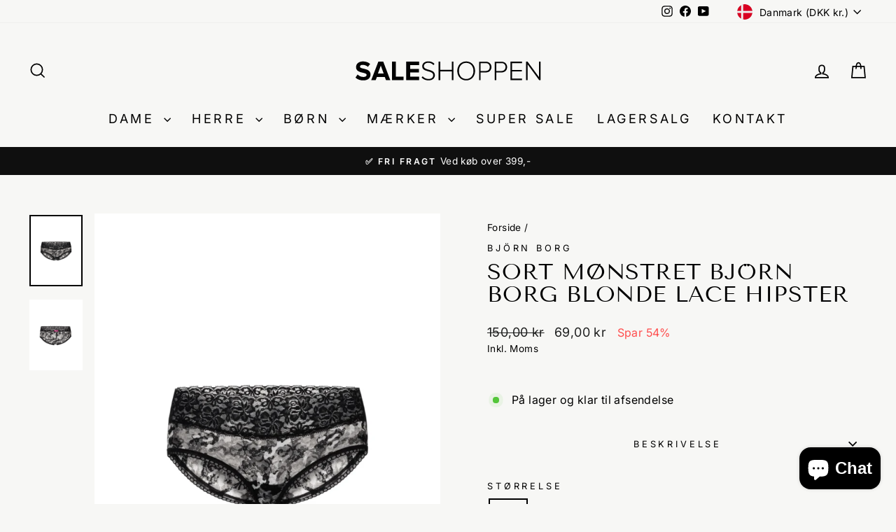

--- FILE ---
content_type: text/html; charset=utf-8
request_url: https://saleshoppen.dk/products/kopi-af-hotpant-lace-3
body_size: 37089
content:
<!doctype html>
<html class="no-js" lang="da" dir="ltr">
<head>
  <meta charset="utf-8">
  <meta http-equiv="X-UA-Compatible" content="IE=edge,chrome=1">
  <meta name="viewport" content="width=device-width,initial-scale=1">
  <meta name="theme-color" content="#111111">
  <link rel="canonical" href="https://saleshoppen.dk/products/kopi-af-hotpant-lace-3">
  <link rel="preconnect" href="https://cdn.shopify.com" crossorigin>
  <link rel="preconnect" href="https://fonts.shopifycdn.com" crossorigin>
  <link rel="dns-prefetch" href="https://productreviews.shopifycdn.com">
  <link rel="dns-prefetch" href="https://ajax.googleapis.com">
  <link rel="dns-prefetch" href="https://maps.googleapis.com">
  <link rel="dns-prefetch" href="https://maps.gstatic.com"><title>Sort Mønstret Björn Borg Blonde Lace Hipster
&ndash; saleshoppen.dk
</title>
<meta name="description" content="Sort mønstret Klassisk Björn Borg blonde hotpant, uden elastik der strammer, for perfekt komfort. "><meta property="og:site_name" content="saleshoppen.dk">
  <meta property="og:url" content="https://saleshoppen.dk/products/kopi-af-hotpant-lace-3">
  <meta property="og:title" content="Sort Mønstret Björn Borg Blonde Lace Hipster">
  <meta property="og:type" content="product">
  <meta property="og:description" content="Sort mønstret Klassisk Björn Borg blonde hotpant, uden elastik der strammer, for perfekt komfort. "><meta property="og:image" content="http://saleshoppen.dk/cdn/shop/products/sort-monstret-bjorn-borg-blonde-lace-hipster-9301504.png?v=1751445932">
    <meta property="og:image:secure_url" content="https://saleshoppen.dk/cdn/shop/products/sort-monstret-bjorn-borg-blonde-lace-hipster-9301504.png?v=1751445932">
    <meta property="og:image:width" content="768">
    <meta property="og:image:height" content="1024"><meta name="twitter:site" content="@">
  <meta name="twitter:card" content="summary_large_image">
  <meta name="twitter:title" content="Sort Mønstret Björn Borg Blonde Lace Hipster">
  <meta name="twitter:description" content="Sort mønstret Klassisk Björn Borg blonde hotpant, uden elastik der strammer, for perfekt komfort. ">
<script async crossorigin fetchpriority="high" src="/cdn/shopifycloud/importmap-polyfill/es-modules-shim.2.4.0.js"></script>
<script type="application/ld+json">{
  "@context": "https://schema.org",
  "@type": "Organization",
  "@id": "https://saleshoppen.dk#organization",
  "url": "https://saleshoppen.dk/",
  "name": "Saleshoppen.dk",
  "legalName": "Saleshoppen.dk",
  "taxID": "41444312",
  "logo": "https://saleshoppen.dk/cdn/shop/files/saleshoppen_logo.webp",
  "image": "https://saleshoppen.dk/cdn/shop/files/saleshoppen_logo.webp",
  "email": "info@saleshoppen.dk",
  "telephone": "+45 40 700 888",
  "address": {
    "@type": "PostalAddress",
    "streetAddress": "Traverbanevej 10",
    "postalCode": "2920",
    "addressLocality": "Charlottenlund",
    "addressCountry": "DK"
  },
  "sameAs": [
    "https://www.instagram.com/saleshoppen.dk/",
    "https://www.facebook.com/Saleshoppen.dk",
    "https://www.youtube.com/@saleshoppen/videos"
  ],
  "contactPoint": { "@id": "https://saleshoppen.dk#contact" },
  "department": { "@id": "https://saleshoppen.dk#localbusiness" }
}</script><script type="application/ld+json">{
    "@context":"https://schema.org",
    "@type":"BreadcrumbList",
    "@id":"https://saleshoppen.dk/products/kopi-af-hotpant-lace-3#breadcrumbs",
    "itemListElement":[
      { "@type":"ListItem","position":1,"name":"Forside","item":"https://saleshoppen.dk/" },{ "@type":"ListItem","position":2,"name":"Bestsellere","item":"https://saleshoppen.dk/collections/bestsellere" }
        ,{ "@type":"ListItem","position":3,"name":"Sort Mønstret Björn Borg Blonde Lace Hipster","item":"https://saleshoppen.dk/products/kopi-af-hotpant-lace-3" }]
  }</script><script type="application/ld+json">{
    "@context":"https://schema.org",
    "@type":"WebPage",
    "@id":"https://saleshoppen.dk/products/kopi-af-hotpant-lace-3#webpage",
    "url":"https://saleshoppen.dk/products/kopi-af-hotpant-lace-3",
    "name":"Sort Mønstret Björn Borg Blonde Lace Hipster",
    "inLanguage":"da",
    "isPartOf":{"@id":"https://saleshoppen.dk#website"},
    "breadcrumb":{"@id":"https://saleshoppen.dk/products/kopi-af-hotpant-lace-3#breadcrumbs"}
  }</script><script type="application/ld+json">{
  "@context":"https://schema.org",
  "@type":"LocalBusiness",
  "@id":"https://saleshoppen.dk#localbusiness",
  "url":"https://saleshoppen.dk/",
  "name":"Saleshoppen.dk",
  "image":"https://saleshoppen.dk/cdn/shop/files/saleshoppen_logo.webp",
  "logo":{
    "@type":"ImageObject",
    "url":"https://saleshoppen.dk/cdn/shop/files/saleshoppen_logo.webp"
  },
  "telephone":"+45 40 700 888",
  "email":"info@saleshoppen.dk",
  "address":{
    "@type":"PostalAddress",
    "streetAddress":"Traverbanevej 10",
    "postalCode":"2920",
    "addressLocality":"Charlottenlund",
    "addressCountry":"DK"
  },
  "areaServed":"DK",
  "priceRange":"$$",
  "openingHoursSpecification":[
    {
      "@type":"OpeningHoursSpecification",
      "dayOfWeek":["Monday","Tuesday","Wednesday","Thursday","Friday"],
      "opens":"09:00",
      "closes":"18:00"
    },
    {
      "@type":"OpeningHoursSpecification",
      "dayOfWeek":["Saturday"],
      "opens":"09:00",
      "closes":"14:00"
    },
    {
      "@type":"OpeningHoursSpecification",
      "dayOfWeek":["Sunday","PublicHolidays"],
      "opens":"00:00",
      "closes":"00:00",
      "description":"Lukket"
    }
  ],
  "sameAs":[
    "https://www.instagram.com/saleshoppen.dk/",
    "https://www.facebook.com/Saleshoppen.dk",
    "https://www.youtube.com/@saleshoppen/videos"
  ]
}</script>

<script type="application/ld+json">{
  "@context":"https://schema.org",
  "@type":"ContactPoint",
  "@id":"https://saleshoppen.dk#contact",
  "telephone":"+45 40 700 888",
  "contactType":"customer support",
  "areaServed":"DK",
  "availableLanguage":["da","en"],
  "email":"info@saleshoppen.dk",
  "url":"https://saleshoppen.dk/pages/contact",
  "hoursAvailable":[
    {
      "@type":"OpeningHoursSpecification",
      "dayOfWeek":["Monday","Tuesday","Wednesday","Thursday","Friday"],
      "opens":"09:00",
      "closes":"18:00"
    },
    {
      "@type":"OpeningHoursSpecification",
      "dayOfWeek":["Saturday"],
      "opens":"09:00",
      "closes":"14:00"
    }
  ]
}</script>


<script type="importmap">
{
  "imports": {
    "element.base-media": "//saleshoppen.dk/cdn/shop/t/23/assets/element.base-media.js?v=61305152781971747521762247604",
    "element.image.parallax": "//saleshoppen.dk/cdn/shop/t/23/assets/element.image.parallax.js?v=59188309605188605141762247605",
    "element.model": "//saleshoppen.dk/cdn/shop/t/23/assets/element.model.js?v=104979259955732717291762247605",
    "element.quantity-selector": "//saleshoppen.dk/cdn/shop/t/23/assets/element.quantity-selector.js?v=68208048201360514121762247606",
    "element.text.rte": "//saleshoppen.dk/cdn/shop/t/23/assets/element.text.rte.js?v=28194737298593644281762247607",
    "element.video": "//saleshoppen.dk/cdn/shop/t/23/assets/element.video.js?v=110560105447302630031762247607",
    "is-land": "//saleshoppen.dk/cdn/shop/t/23/assets/is-land.min.js?v=92343381495565747271762247660",
    "util.misc": "//saleshoppen.dk/cdn/shop/t/23/assets/util.misc.js?v=117964846174238173191762247687",
    "util.product-loader": "//saleshoppen.dk/cdn/shop/t/23/assets/util.product-loader.js?v=71947287259713254281762247688",
    "util.resource-loader": "//saleshoppen.dk/cdn/shop/t/23/assets/util.resource-loader.js?v=81301169148003274841762247688",
    "vendor.in-view": "//saleshoppen.dk/cdn/shop/t/23/assets/vendor.in-view.js?v=126891093837844970591762247690"
  }
}
</script><script type="module" src="//saleshoppen.dk/cdn/shop/t/23/assets/is-land.min.js?v=92343381495565747271762247660"></script>
<style data-shopify>@font-face {
  font-family: "Tenor Sans";
  font-weight: 400;
  font-style: normal;
  font-display: swap;
  src: url("//saleshoppen.dk/cdn/fonts/tenor_sans/tenorsans_n4.966071a72c28462a9256039d3e3dc5b0cf314f65.woff2") format("woff2"),
       url("//saleshoppen.dk/cdn/fonts/tenor_sans/tenorsans_n4.2282841d948f9649ba5c3cad6ea46df268141820.woff") format("woff");
}

  @font-face {
  font-family: Inter;
  font-weight: 400;
  font-style: normal;
  font-display: swap;
  src: url("//saleshoppen.dk/cdn/fonts/inter/inter_n4.b2a3f24c19b4de56e8871f609e73ca7f6d2e2bb9.woff2") format("woff2"),
       url("//saleshoppen.dk/cdn/fonts/inter/inter_n4.af8052d517e0c9ffac7b814872cecc27ae1fa132.woff") format("woff");
}


  @font-face {
  font-family: Inter;
  font-weight: 600;
  font-style: normal;
  font-display: swap;
  src: url("//saleshoppen.dk/cdn/fonts/inter/inter_n6.771af0474a71b3797eb38f3487d6fb79d43b6877.woff2") format("woff2"),
       url("//saleshoppen.dk/cdn/fonts/inter/inter_n6.88c903d8f9e157d48b73b7777d0642925bcecde7.woff") format("woff");
}

  @font-face {
  font-family: Inter;
  font-weight: 400;
  font-style: italic;
  font-display: swap;
  src: url("//saleshoppen.dk/cdn/fonts/inter/inter_i4.feae1981dda792ab80d117249d9c7e0f1017e5b3.woff2") format("woff2"),
       url("//saleshoppen.dk/cdn/fonts/inter/inter_i4.62773b7113d5e5f02c71486623cf828884c85c6e.woff") format("woff");
}

  @font-face {
  font-family: Inter;
  font-weight: 600;
  font-style: italic;
  font-display: swap;
  src: url("//saleshoppen.dk/cdn/fonts/inter/inter_i6.3bbe0fe1c7ee4f282f9c2e296f3e4401a48cbe19.woff2") format("woff2"),
       url("//saleshoppen.dk/cdn/fonts/inter/inter_i6.8bea21f57a10d5416ddf685e2c91682ec237876d.woff") format("woff");
}

</style><link href="//saleshoppen.dk/cdn/shop/t/23/assets/theme.css?v=93626464380700918791762247714" rel="stylesheet" type="text/css" media="all" />
<style data-shopify>:root {
    --typeHeaderPrimary: "Tenor Sans";
    --typeHeaderFallback: sans-serif;
    --typeHeaderSize: 38px;
    --typeHeaderWeight: 400;
    --typeHeaderLineHeight: 1;
    --typeHeaderSpacing: 0.025em;

    --typeBasePrimary:Inter;
    --typeBaseFallback:sans-serif;
    --typeBaseSize: 16px;
    --typeBaseWeight: 400;
    --typeBaseSpacing: 0.025em;
    --typeBaseLineHeight: 1.5;
    --typeBaselineHeightMinus01: 1.4;

    --typeCollectionTitle: 20px;

    --iconWeight: 4px;
    --iconLinecaps: miter;

    
        --buttonRadius: 0;
    

    --colorGridOverlayOpacity: 0.2;
    --colorAnnouncement: #0f0f0f;
    --colorAnnouncementText: #ffffff;

    --colorBody: #f7f7f5;
    --colorBodyAlpha05: rgba(247, 247, 245, 0.05);
    --colorBodyDim: #ecece7;
    --colorBodyLightDim: #f2f2ef;
    --colorBodyMediumDim: #eeeeea;


    --colorBorder: #f7f7f5;

    --colorBtnPrimary: #111111;
    --colorBtnPrimaryLight: #2b2b2b;
    --colorBtnPrimaryDim: #040404;
    --colorBtnPrimaryText: #ffffff;

    --colorCartDot: #ff4f33;

    --colorDrawers: #e8e8e1;
    --colorDrawersDim: #ddddd3;
    --colorDrawerBorder: #ffffff;
    --colorDrawerText: #000000;
    --colorDrawerTextDark: #000000;
    --colorDrawerButton: #111111;
    --colorDrawerButtonText: #ffffff;

    --colorFooter: #1c1d1d;
    --colorFooterText: #ffffff;
    --colorFooterTextAlpha01: #ffffff;

    --colorGridOverlay: #000000;
    --colorGridOverlayOpacity: 0.1;

    --colorHeaderTextAlpha01: rgba(0, 0, 0, 0.1);

    --colorHeroText: #ffffff;

    --colorSmallImageBg: #f7f7f5;
    --colorLargeImageBg: #0f0f0f;

    --colorImageOverlay: #000000;
    --colorImageOverlayOpacity: 0.0;
    --colorImageOverlayTextShadow: 0.24;

    --colorLink: #000000;

    --colorModalBg: rgba(230, 230, 230, 0.6);

    --colorNav: #f7f7f5;
    --colorNavText: #000000;

    --colorPrice: #1c1d1d;

    --colorSaleTag: #1c1d1d;
    --colorSaleTagText: #ffffff;

    --colorTextBody: #000000;
    --colorTextBodyAlpha015: rgba(0, 0, 0, 0.15);
    --colorTextBodyAlpha005: rgba(0, 0, 0, 0.05);
    --colorTextBodyAlpha008: rgba(0, 0, 0, 0.08);
    --colorTextSavings: #ff4e4e;

    --urlIcoSelect: url(//saleshoppen.dk/cdn/shop/t/23/assets/ico-select.svg);
    --urlIcoSelectFooter: url(//saleshoppen.dk/cdn/shop/t/23/assets/ico-select-footer.svg);
    --urlIcoSelectWhite: url(//saleshoppen.dk/cdn/shop/t/23/assets/ico-select-white.svg);

    --grid-gutter: 17px;
    --drawer-gutter: 20px;

    --sizeChartMargin: 25px 0;
    --sizeChartIconMargin: 5px;

    --newsletterReminderPadding: 40px;

    /*Shop Pay Installments*/
    --color-body-text: #000000;
    --color-body: #f7f7f5;
    --color-bg: #f7f7f5;
    }

    .placeholder-content {
    background-image: linear-gradient(100deg, #f7f7f5 40%, #f0f0ed 63%, #f7f7f5 79%);
    }</style><meta name="google-site-verification" content="q8hGwnuE2gHk-bQUV4oYVjrFgUk5POqQ6gUtUj7v6p4" />

  <script>
    document.documentElement.className = document.documentElement.className.replace('no-js', 'js');

    window.theme = window.theme || {};
    theme.routes = {
      home: "/",
      cart: "/cart.js",
      cartPage: "/cart",
      cartAdd: "/cart/add.js",
      cartChange: "/cart/change.js",
      search: "/search",
      predictiveSearch: "/search/suggest"
    };
    theme.strings = {
      soldOut: "Udsolgt",
      unavailable: "Ikke tilgængelig",
      inStockLabel: "På lager og klar til afsendelse",
      oneStockLabel: "Antal på lager [count]",
      otherStockLabel: "Antal på lager [count]",
      willNotShipUntil: "Klar til at blive afsendt [date]",
      willBeInStockAfter: "Tilbage på lager [date]",
      waitingForStock: "Varen er snart på lager",
      savePrice: "Spar [saved_amount]",
      cartEmpty: "",
      cartTermsConfirmation: "",
      searchCollections: "",
      searchPages: "",
      searchArticles: "",
      productFrom: "Fra ",
      maxQuantity: ""
    };
    theme.settings = {
      cartType: "drawer",
      isCustomerTemplate: false,
      moneyFormat: "{{amount_with_comma_separator}} kr",
      saveType: "percent",
      productImageSize: "natural",
      productImageCover: false,
      predictiveSearch: true,
      predictiveSearchType: null,
      predictiveSearchVendor: false,
      predictiveSearchPrice: false,
      quickView: false,
      themeName: 'Impulse',
      themeVersion: "8.1.0"
    };
  </script>

  <script>window.performance && window.performance.mark && window.performance.mark('shopify.content_for_header.start');</script><meta id="shopify-digital-wallet" name="shopify-digital-wallet" content="/2887942204/digital_wallets/dialog">
<meta name="shopify-checkout-api-token" content="fa042ba933f68ff9c89aaf400fcd0c14">
<link rel="alternate" hreflang="x-default" href="https://saleshoppen.dk/products/kopi-af-hotpant-lace-3">
<link rel="alternate" hreflang="da" href="https://saleshoppen.dk/products/kopi-af-hotpant-lace-3">
<link rel="alternate" hreflang="sv-SE" href="https://saleshoppen.se/products/kopi-af-hotpant-lace-3">
<link rel="alternate" type="application/json+oembed" href="https://saleshoppen.dk/products/kopi-af-hotpant-lace-3.oembed">
<script async="async" src="/checkouts/internal/preloads.js?locale=da-DK"></script>
<script id="apple-pay-shop-capabilities" type="application/json">{"shopId":2887942204,"countryCode":"DK","currencyCode":"DKK","merchantCapabilities":["supports3DS"],"merchantId":"gid:\/\/shopify\/Shop\/2887942204","merchantName":"saleshoppen.dk","requiredBillingContactFields":["postalAddress","email","phone"],"requiredShippingContactFields":["postalAddress","email","phone"],"shippingType":"shipping","supportedNetworks":["visa","masterCard"],"total":{"type":"pending","label":"saleshoppen.dk","amount":"1.00"},"shopifyPaymentsEnabled":true,"supportsSubscriptions":true}</script>
<script id="shopify-features" type="application/json">{"accessToken":"fa042ba933f68ff9c89aaf400fcd0c14","betas":["rich-media-storefront-analytics"],"domain":"saleshoppen.dk","predictiveSearch":true,"shopId":2887942204,"locale":"da"}</script>
<script>var Shopify = Shopify || {};
Shopify.shop = "saleshoppen-dk.myshopify.com";
Shopify.locale = "da";
Shopify.currency = {"active":"DKK","rate":"1.0"};
Shopify.country = "DK";
Shopify.theme = {"name":"Live - 4\/11-25","id":188814066001,"schema_name":"Impulse","schema_version":"8.1.0","theme_store_id":857,"role":"main"};
Shopify.theme.handle = "null";
Shopify.theme.style = {"id":null,"handle":null};
Shopify.cdnHost = "saleshoppen.dk/cdn";
Shopify.routes = Shopify.routes || {};
Shopify.routes.root = "/";</script>
<script type="module">!function(o){(o.Shopify=o.Shopify||{}).modules=!0}(window);</script>
<script>!function(o){function n(){var o=[];function n(){o.push(Array.prototype.slice.apply(arguments))}return n.q=o,n}var t=o.Shopify=o.Shopify||{};t.loadFeatures=n(),t.autoloadFeatures=n()}(window);</script>
<script id="shop-js-analytics" type="application/json">{"pageType":"product"}</script>
<script defer="defer" async type="module" src="//saleshoppen.dk/cdn/shopifycloud/shop-js/modules/v2/client.init-shop-cart-sync_ByjAFD2B.da.esm.js"></script>
<script defer="defer" async type="module" src="//saleshoppen.dk/cdn/shopifycloud/shop-js/modules/v2/chunk.common_D-UimmQe.esm.js"></script>
<script defer="defer" async type="module" src="//saleshoppen.dk/cdn/shopifycloud/shop-js/modules/v2/chunk.modal_C_zrfWbZ.esm.js"></script>
<script type="module">
  await import("//saleshoppen.dk/cdn/shopifycloud/shop-js/modules/v2/client.init-shop-cart-sync_ByjAFD2B.da.esm.js");
await import("//saleshoppen.dk/cdn/shopifycloud/shop-js/modules/v2/chunk.common_D-UimmQe.esm.js");
await import("//saleshoppen.dk/cdn/shopifycloud/shop-js/modules/v2/chunk.modal_C_zrfWbZ.esm.js");

  window.Shopify.SignInWithShop?.initShopCartSync?.({"fedCMEnabled":true,"windoidEnabled":true});

</script>
<script>(function() {
  var isLoaded = false;
  function asyncLoad() {
    if (isLoaded) return;
    isLoaded = true;
    var urls = ["https:\/\/chimpstatic.com\/mcjs-connected\/js\/users\/224682483cd9ba95c626f29d7\/51953c7082fbad4113d66e942.js?shop=saleshoppen-dk.myshopify.com","https:\/\/widget.trustpilot.com\/bootstrap\/v5\/tp.widget.sync.bootstrap.min.js?shop=saleshoppen-dk.myshopify.com","https:\/\/ecommplugins-scripts.trustpilot.com\/v2.1\/js\/header.min.js?settings=eyJrZXkiOiJjZFVvejl6VGh3SjMxNUlkIiwicyI6InNrdSJ9\u0026shop=saleshoppen-dk.myshopify.com","https:\/\/ecommplugins-trustboxsettings.trustpilot.com\/saleshoppen-dk.myshopify.com.js?settings=1731486530900\u0026shop=saleshoppen-dk.myshopify.com"];
    for (var i = 0; i < urls.length; i++) {
      var s = document.createElement('script');
      s.type = 'text/javascript';
      s.async = true;
      s.src = urls[i];
      var x = document.getElementsByTagName('script')[0];
      x.parentNode.insertBefore(s, x);
    }
  };
  if(window.attachEvent) {
    window.attachEvent('onload', asyncLoad);
  } else {
    window.addEventListener('load', asyncLoad, false);
  }
})();</script>
<script id="__st">var __st={"a":2887942204,"offset":3600,"reqid":"05ca2bac-8252-40ae-9efb-d63748ca9662-1769063338","pageurl":"saleshoppen.dk\/products\/kopi-af-hotpant-lace-3","u":"d87feadacbaf","p":"product","rtyp":"product","rid":5219015688326};</script>
<script>window.ShopifyPaypalV4VisibilityTracking = true;</script>
<script id="captcha-bootstrap">!function(){'use strict';const t='contact',e='account',n='new_comment',o=[[t,t],['blogs',n],['comments',n],[t,'customer']],c=[[e,'customer_login'],[e,'guest_login'],[e,'recover_customer_password'],[e,'create_customer']],r=t=>t.map((([t,e])=>`form[action*='/${t}']:not([data-nocaptcha='true']) input[name='form_type'][value='${e}']`)).join(','),a=t=>()=>t?[...document.querySelectorAll(t)].map((t=>t.form)):[];function s(){const t=[...o],e=r(t);return a(e)}const i='password',u='form_key',d=['recaptcha-v3-token','g-recaptcha-response','h-captcha-response',i],f=()=>{try{return window.sessionStorage}catch{return}},m='__shopify_v',_=t=>t.elements[u];function p(t,e,n=!1){try{const o=window.sessionStorage,c=JSON.parse(o.getItem(e)),{data:r}=function(t){const{data:e,action:n}=t;return t[m]||n?{data:e,action:n}:{data:t,action:n}}(c);for(const[e,n]of Object.entries(r))t.elements[e]&&(t.elements[e].value=n);n&&o.removeItem(e)}catch(o){console.error('form repopulation failed',{error:o})}}const l='form_type',E='cptcha';function T(t){t.dataset[E]=!0}const w=window,h=w.document,L='Shopify',v='ce_forms',y='captcha';let A=!1;((t,e)=>{const n=(g='f06e6c50-85a8-45c8-87d0-21a2b65856fe',I='https://cdn.shopify.com/shopifycloud/storefront-forms-hcaptcha/ce_storefront_forms_captcha_hcaptcha.v1.5.2.iife.js',D={infoText:'Beskyttet af hCaptcha',privacyText:'Beskyttelse af persondata',termsText:'Vilkår'},(t,e,n)=>{const o=w[L][v],c=o.bindForm;if(c)return c(t,g,e,D).then(n);var r;o.q.push([[t,g,e,D],n]),r=I,A||(h.body.append(Object.assign(h.createElement('script'),{id:'captcha-provider',async:!0,src:r})),A=!0)});var g,I,D;w[L]=w[L]||{},w[L][v]=w[L][v]||{},w[L][v].q=[],w[L][y]=w[L][y]||{},w[L][y].protect=function(t,e){n(t,void 0,e),T(t)},Object.freeze(w[L][y]),function(t,e,n,w,h,L){const[v,y,A,g]=function(t,e,n){const i=e?o:[],u=t?c:[],d=[...i,...u],f=r(d),m=r(i),_=r(d.filter((([t,e])=>n.includes(e))));return[a(f),a(m),a(_),s()]}(w,h,L),I=t=>{const e=t.target;return e instanceof HTMLFormElement?e:e&&e.form},D=t=>v().includes(t);t.addEventListener('submit',(t=>{const e=I(t);if(!e)return;const n=D(e)&&!e.dataset.hcaptchaBound&&!e.dataset.recaptchaBound,o=_(e),c=g().includes(e)&&(!o||!o.value);(n||c)&&t.preventDefault(),c&&!n&&(function(t){try{if(!f())return;!function(t){const e=f();if(!e)return;const n=_(t);if(!n)return;const o=n.value;o&&e.removeItem(o)}(t);const e=Array.from(Array(32),(()=>Math.random().toString(36)[2])).join('');!function(t,e){_(t)||t.append(Object.assign(document.createElement('input'),{type:'hidden',name:u})),t.elements[u].value=e}(t,e),function(t,e){const n=f();if(!n)return;const o=[...t.querySelectorAll(`input[type='${i}']`)].map((({name:t})=>t)),c=[...d,...o],r={};for(const[a,s]of new FormData(t).entries())c.includes(a)||(r[a]=s);n.setItem(e,JSON.stringify({[m]:1,action:t.action,data:r}))}(t,e)}catch(e){console.error('failed to persist form',e)}}(e),e.submit())}));const S=(t,e)=>{t&&!t.dataset[E]&&(n(t,e.some((e=>e===t))),T(t))};for(const o of['focusin','change'])t.addEventListener(o,(t=>{const e=I(t);D(e)&&S(e,y())}));const B=e.get('form_key'),M=e.get(l),P=B&&M;t.addEventListener('DOMContentLoaded',(()=>{const t=y();if(P)for(const e of t)e.elements[l].value===M&&p(e,B);[...new Set([...A(),...v().filter((t=>'true'===t.dataset.shopifyCaptcha))])].forEach((e=>S(e,t)))}))}(h,new URLSearchParams(w.location.search),n,t,e,['guest_login'])})(!0,!0)}();</script>
<script integrity="sha256-4kQ18oKyAcykRKYeNunJcIwy7WH5gtpwJnB7kiuLZ1E=" data-source-attribution="shopify.loadfeatures" defer="defer" src="//saleshoppen.dk/cdn/shopifycloud/storefront/assets/storefront/load_feature-a0a9edcb.js" crossorigin="anonymous"></script>
<script data-source-attribution="shopify.dynamic_checkout.dynamic.init">var Shopify=Shopify||{};Shopify.PaymentButton=Shopify.PaymentButton||{isStorefrontPortableWallets:!0,init:function(){window.Shopify.PaymentButton.init=function(){};var t=document.createElement("script");t.src="https://saleshoppen.dk/cdn/shopifycloud/portable-wallets/latest/portable-wallets.da.js",t.type="module",document.head.appendChild(t)}};
</script>
<script data-source-attribution="shopify.dynamic_checkout.buyer_consent">
  function portableWalletsHideBuyerConsent(e){var t=document.getElementById("shopify-buyer-consent"),n=document.getElementById("shopify-subscription-policy-button");t&&n&&(t.classList.add("hidden"),t.setAttribute("aria-hidden","true"),n.removeEventListener("click",e))}function portableWalletsShowBuyerConsent(e){var t=document.getElementById("shopify-buyer-consent"),n=document.getElementById("shopify-subscription-policy-button");t&&n&&(t.classList.remove("hidden"),t.removeAttribute("aria-hidden"),n.addEventListener("click",e))}window.Shopify?.PaymentButton&&(window.Shopify.PaymentButton.hideBuyerConsent=portableWalletsHideBuyerConsent,window.Shopify.PaymentButton.showBuyerConsent=portableWalletsShowBuyerConsent);
</script>
<script>
  function portableWalletsCleanup(e){e&&e.src&&console.error("Failed to load portable wallets script "+e.src);var t=document.querySelectorAll("shopify-accelerated-checkout .shopify-payment-button__skeleton, shopify-accelerated-checkout-cart .wallet-cart-button__skeleton"),e=document.getElementById("shopify-buyer-consent");for(let e=0;e<t.length;e++)t[e].remove();e&&e.remove()}function portableWalletsNotLoadedAsModule(e){e instanceof ErrorEvent&&"string"==typeof e.message&&e.message.includes("import.meta")&&"string"==typeof e.filename&&e.filename.includes("portable-wallets")&&(window.removeEventListener("error",portableWalletsNotLoadedAsModule),window.Shopify.PaymentButton.failedToLoad=e,"loading"===document.readyState?document.addEventListener("DOMContentLoaded",window.Shopify.PaymentButton.init):window.Shopify.PaymentButton.init())}window.addEventListener("error",portableWalletsNotLoadedAsModule);
</script>

<script type="module" src="https://saleshoppen.dk/cdn/shopifycloud/portable-wallets/latest/portable-wallets.da.js" onError="portableWalletsCleanup(this)" crossorigin="anonymous"></script>
<script nomodule>
  document.addEventListener("DOMContentLoaded", portableWalletsCleanup);
</script>

<script id='scb4127' type='text/javascript' async='' src='https://saleshoppen.dk/cdn/shopifycloud/privacy-banner/storefront-banner.js'></script><link id="shopify-accelerated-checkout-styles" rel="stylesheet" media="screen" href="https://saleshoppen.dk/cdn/shopifycloud/portable-wallets/latest/accelerated-checkout-backwards-compat.css" crossorigin="anonymous">
<style id="shopify-accelerated-checkout-cart">
        #shopify-buyer-consent {
  margin-top: 1em;
  display: inline-block;
  width: 100%;
}

#shopify-buyer-consent.hidden {
  display: none;
}

#shopify-subscription-policy-button {
  background: none;
  border: none;
  padding: 0;
  text-decoration: underline;
  font-size: inherit;
  cursor: pointer;
}

#shopify-subscription-policy-button::before {
  box-shadow: none;
}

      </style>

<script>window.performance && window.performance.mark && window.performance.mark('shopify.content_for_header.end');</script>

  <style data-shopify>
    :root {
      /* Root Variables */
      /* ========================= */
      --root-color-primary: #000000;
      --color-primary: #000000;
      --root-color-secondary: #f7f7f5;
      --color-secondary: #f7f7f5;
      --color-sale-tag: #1c1d1d;
      --color-sale-tag-text: #ffffff;
      --layout-section-padding-block: 3rem;
      --layout-section-padding-inline--md: 40px;
      --layout-section-max-inline-size: 1420px; 


      /* Text */
      /* ========================= */
      
      /* Body Font Styles */
      --element-text-font-family--body: Inter;
      --element-text-font-family-fallback--body: sans-serif;
      --element-text-font-weight--body: 400;
      --element-text-letter-spacing--body: 0.025em;
      --element-text-text-transform--body: none;

      /* Body Font Sizes */
      --element-text-font-size--body: initial;
      --element-text-font-size--body-xs: 12px;
      --element-text-font-size--body-sm: 14px;
      --element-text-font-size--body-md: 16px;
      --element-text-font-size--body-lg: 18px;
      
      /* Body Line Heights */
      --element-text-line-height--body: 1.5;

      /* Heading Font Styles */
      --element-text-font-family--heading: "Tenor Sans";
      --element-text-font-family-fallback--heading: sans-serif;
      --element-text-font-weight--heading: 400;
      --element-text-letter-spacing--heading: 0.025em;
      
      
      --element-text-text-transform--heading: uppercase;
       
      
      
      /* Heading Font Sizes */
      --element-text-font-size--heading-2xl: 54px;
      --element-text-font-size--heading-xl: 38px;
      --element-text-font-size--heading-lg: 32px;
      --element-text-font-size--heading-md: 30px;
      --element-text-font-size--heading-sm: 24px;
      --element-text-font-size--heading-xs: 22px;
      
      /* Heading Line Heights */
      --element-text-line-height--heading: 1;

      /* Buttons */
      /* ========================= */
      
          --element-button-radius: 0;
      

      --element-button-padding-block: 12px;
      --element-button-text-transform: uppercase;
      --element-button-font-weight: 800;
      --element-button-font-size: max(calc(var(--typeBaseSize) - 4px), 13px);
      --element-button-letter-spacing: .3em;

      /* Base Color Variables */
      --element-button-color-primary: #111111;
      --element-button-color-secondary: #ffffff;
      --element-button-shade-border: 100%;

      /* Hover State Variables */
      --element-button-shade-background--hover: 0%;
      --element-button-shade-border--hover: 100%;

      /* Focus State Variables */
      --element-button-color-focus: var(--color-focus);

      /* Inputs */
      /* ========================= */
      
          --element-icon-radius: 0;
      

      --element-input-font-size: var(--element-text-font-size--body-sm);
      --element-input-box-shadow-shade: 100%;

      /* Hover State Variables */
      --element-input-background-shade--hover: 0%;
      --element-input-box-shadow-spread-radius--hover: 1px;
    }

    @media only screen and (max-width: 768px) {
      :root {
        --element-button-font-size: max(calc(var(--typeBaseSize) - 5px), 11px);
      }
    }

    .element-radio {
        &:has(input[type='radio']:checked) {
          --element-button-color: var(--element-button-color-secondary);
        }
    }

    /* ATC Button Overrides */
    /* ========================= */

    .element-button[type="submit"],
    .element-button[type="submit"] .element-text,
    .element-button--shopify-payment-wrapper button {
      --element-button-padding-block: 13px;
      --element-button-padding-inline: 20px;
      --element-button-line-height: 1.42;
      --_font-size--body-md: var(--element-button-font-size);

      line-height: 1.42 !important;
    }

    /* When dynamic checkout is enabled */
    product-form:has(.element-button--shopify-payment-wrapper) {
      --element-button-color: #000000;

      .element-button[type="submit"],
      .element-button--shopify-payment-wrapper button {
        min-height: 50px !important;
      }

      .shopify-payment-button {
        margin: 0;
      }
    }

    /* Hover animation for non-angled buttons */
    body:not([data-button_style='angled']) .element-button[type="submit"] {
      position: relative;
      overflow: hidden;

      &:after {
        content: '';
        position: absolute;
        top: 0;
        left: 150%;
        width: 200%;
        height: 100%;
        transform: skewX(-20deg);
        background-image: linear-gradient(to right,transparent, rgba(255,255,255,.25),transparent);
      }

      &:hover:after {
        animation: shine 0.75s cubic-bezier(0.01, 0.56, 1, 1);
      }
    }

    /* ANGLED STYLE - ATC Button Overrides */
    /* ========================= */
    
    [data-button_style='angled'] {
      --element-button-shade-background--active: var(--element-button-shade-background);
      --element-button-shade-border--active: var(--element-button-shade-border);

      .element-button[type="submit"] {
        --_box-shadow: none;

        position: relative;
        max-width: 94%;
        border-top: 1px solid #111111;
        border-bottom: 1px solid #111111;
        
        &:before,
        &:after {
          content: '';
          position: absolute;
          display: block;
          top: -1px;
          bottom: -1px;
          width: 20px;
          transform: skewX(-12deg);
          background-color: #111111;
        }
        
        &:before {
          left: -6px;
        }
        
        &:after {
          right: -6px;
        }
      }

      /* When dynamic checkout is enabled */
      product-form:has(.element-button--shopify-payment-wrapper) {
        .element-button[type="submit"]:before,
        .element-button[type="submit"]:after {
          background-color: color-mix(in srgb,var(--_color-text) var(--_shade-background),var(--_color-background));
          border-top: 1px solid #111111;
          border-bottom: 1px solid #111111;
        }

        .element-button[type="submit"]:before {
          border-left: 1px solid #111111;
        }
        
        .element-button[type="submit"]:after {
          border-right: 1px solid #111111;
        }
      }

      .element-button--shopify-payment-wrapper {
        --_color-background: #111111;

        button:hover,
        button:before,
        button:after {
          background-color: color-mix(in srgb,var(--_color-text) var(--_shade-background),var(--_color-background)) !important;
        }

        button:not(button:focus-visible) {
          box-shadow: none !important;
        }
      }
    }
  </style>

  <script src="//saleshoppen.dk/cdn/shop/t/23/assets/vendor-scripts-v11.js" defer="defer"></script><link rel="stylesheet" href="//saleshoppen.dk/cdn/shop/t/23/assets/country-flags.css"><script src="//saleshoppen.dk/cdn/shop/t/23/assets/theme.js?v=22325264162658116151762247686" defer="defer"></script>
<script src="https://cdn.shopify.com/extensions/019b7cd0-6587-73c3-9937-bcc2249fa2c4/lb-upsell-227/assets/lb-selleasy.js" type="text/javascript" defer="defer"></script>
<script src="https://cdn.shopify.com/extensions/e8878072-2f6b-4e89-8082-94b04320908d/inbox-1254/assets/inbox-chat-loader.js" type="text/javascript" defer="defer"></script>
<script src="https://cdn.shopify.com/extensions/19689677-6488-4a31-adf3-fcf4359c5fd9/forms-2295/assets/shopify-forms-loader.js" type="text/javascript" defer="defer"></script>
<link href="https://monorail-edge.shopifysvc.com" rel="dns-prefetch">
<script>(function(){if ("sendBeacon" in navigator && "performance" in window) {try {var session_token_from_headers = performance.getEntriesByType('navigation')[0].serverTiming.find(x => x.name == '_s').description;} catch {var session_token_from_headers = undefined;}var session_cookie_matches = document.cookie.match(/_shopify_s=([^;]*)/);var session_token_from_cookie = session_cookie_matches && session_cookie_matches.length === 2 ? session_cookie_matches[1] : "";var session_token = session_token_from_headers || session_token_from_cookie || "";function handle_abandonment_event(e) {var entries = performance.getEntries().filter(function(entry) {return /monorail-edge.shopifysvc.com/.test(entry.name);});if (!window.abandonment_tracked && entries.length === 0) {window.abandonment_tracked = true;var currentMs = Date.now();var navigation_start = performance.timing.navigationStart;var payload = {shop_id: 2887942204,url: window.location.href,navigation_start,duration: currentMs - navigation_start,session_token,page_type: "product"};window.navigator.sendBeacon("https://monorail-edge.shopifysvc.com/v1/produce", JSON.stringify({schema_id: "online_store_buyer_site_abandonment/1.1",payload: payload,metadata: {event_created_at_ms: currentMs,event_sent_at_ms: currentMs}}));}}window.addEventListener('pagehide', handle_abandonment_event);}}());</script>
<script id="web-pixels-manager-setup">(function e(e,d,r,n,o){if(void 0===o&&(o={}),!Boolean(null===(a=null===(i=window.Shopify)||void 0===i?void 0:i.analytics)||void 0===a?void 0:a.replayQueue)){var i,a;window.Shopify=window.Shopify||{};var t=window.Shopify;t.analytics=t.analytics||{};var s=t.analytics;s.replayQueue=[],s.publish=function(e,d,r){return s.replayQueue.push([e,d,r]),!0};try{self.performance.mark("wpm:start")}catch(e){}var l=function(){var e={modern:/Edge?\/(1{2}[4-9]|1[2-9]\d|[2-9]\d{2}|\d{4,})\.\d+(\.\d+|)|Firefox\/(1{2}[4-9]|1[2-9]\d|[2-9]\d{2}|\d{4,})\.\d+(\.\d+|)|Chrom(ium|e)\/(9{2}|\d{3,})\.\d+(\.\d+|)|(Maci|X1{2}).+ Version\/(15\.\d+|(1[6-9]|[2-9]\d|\d{3,})\.\d+)([,.]\d+|)( \(\w+\)|)( Mobile\/\w+|) Safari\/|Chrome.+OPR\/(9{2}|\d{3,})\.\d+\.\d+|(CPU[ +]OS|iPhone[ +]OS|CPU[ +]iPhone|CPU IPhone OS|CPU iPad OS)[ +]+(15[._]\d+|(1[6-9]|[2-9]\d|\d{3,})[._]\d+)([._]\d+|)|Android:?[ /-](13[3-9]|1[4-9]\d|[2-9]\d{2}|\d{4,})(\.\d+|)(\.\d+|)|Android.+Firefox\/(13[5-9]|1[4-9]\d|[2-9]\d{2}|\d{4,})\.\d+(\.\d+|)|Android.+Chrom(ium|e)\/(13[3-9]|1[4-9]\d|[2-9]\d{2}|\d{4,})\.\d+(\.\d+|)|SamsungBrowser\/([2-9]\d|\d{3,})\.\d+/,legacy:/Edge?\/(1[6-9]|[2-9]\d|\d{3,})\.\d+(\.\d+|)|Firefox\/(5[4-9]|[6-9]\d|\d{3,})\.\d+(\.\d+|)|Chrom(ium|e)\/(5[1-9]|[6-9]\d|\d{3,})\.\d+(\.\d+|)([\d.]+$|.*Safari\/(?![\d.]+ Edge\/[\d.]+$))|(Maci|X1{2}).+ Version\/(10\.\d+|(1[1-9]|[2-9]\d|\d{3,})\.\d+)([,.]\d+|)( \(\w+\)|)( Mobile\/\w+|) Safari\/|Chrome.+OPR\/(3[89]|[4-9]\d|\d{3,})\.\d+\.\d+|(CPU[ +]OS|iPhone[ +]OS|CPU[ +]iPhone|CPU IPhone OS|CPU iPad OS)[ +]+(10[._]\d+|(1[1-9]|[2-9]\d|\d{3,})[._]\d+)([._]\d+|)|Android:?[ /-](13[3-9]|1[4-9]\d|[2-9]\d{2}|\d{4,})(\.\d+|)(\.\d+|)|Mobile Safari.+OPR\/([89]\d|\d{3,})\.\d+\.\d+|Android.+Firefox\/(13[5-9]|1[4-9]\d|[2-9]\d{2}|\d{4,})\.\d+(\.\d+|)|Android.+Chrom(ium|e)\/(13[3-9]|1[4-9]\d|[2-9]\d{2}|\d{4,})\.\d+(\.\d+|)|Android.+(UC? ?Browser|UCWEB|U3)[ /]?(15\.([5-9]|\d{2,})|(1[6-9]|[2-9]\d|\d{3,})\.\d+)\.\d+|SamsungBrowser\/(5\.\d+|([6-9]|\d{2,})\.\d+)|Android.+MQ{2}Browser\/(14(\.(9|\d{2,})|)|(1[5-9]|[2-9]\d|\d{3,})(\.\d+|))(\.\d+|)|K[Aa][Ii]OS\/(3\.\d+|([4-9]|\d{2,})\.\d+)(\.\d+|)/},d=e.modern,r=e.legacy,n=navigator.userAgent;return n.match(d)?"modern":n.match(r)?"legacy":"unknown"}(),u="modern"===l?"modern":"legacy",c=(null!=n?n:{modern:"",legacy:""})[u],f=function(e){return[e.baseUrl,"/wpm","/b",e.hashVersion,"modern"===e.buildTarget?"m":"l",".js"].join("")}({baseUrl:d,hashVersion:r,buildTarget:u}),m=function(e){var d=e.version,r=e.bundleTarget,n=e.surface,o=e.pageUrl,i=e.monorailEndpoint;return{emit:function(e){var a=e.status,t=e.errorMsg,s=(new Date).getTime(),l=JSON.stringify({metadata:{event_sent_at_ms:s},events:[{schema_id:"web_pixels_manager_load/3.1",payload:{version:d,bundle_target:r,page_url:o,status:a,surface:n,error_msg:t},metadata:{event_created_at_ms:s}}]});if(!i)return console&&console.warn&&console.warn("[Web Pixels Manager] No Monorail endpoint provided, skipping logging."),!1;try{return self.navigator.sendBeacon.bind(self.navigator)(i,l)}catch(e){}var u=new XMLHttpRequest;try{return u.open("POST",i,!0),u.setRequestHeader("Content-Type","text/plain"),u.send(l),!0}catch(e){return console&&console.warn&&console.warn("[Web Pixels Manager] Got an unhandled error while logging to Monorail."),!1}}}}({version:r,bundleTarget:l,surface:e.surface,pageUrl:self.location.href,monorailEndpoint:e.monorailEndpoint});try{o.browserTarget=l,function(e){var d=e.src,r=e.async,n=void 0===r||r,o=e.onload,i=e.onerror,a=e.sri,t=e.scriptDataAttributes,s=void 0===t?{}:t,l=document.createElement("script"),u=document.querySelector("head"),c=document.querySelector("body");if(l.async=n,l.src=d,a&&(l.integrity=a,l.crossOrigin="anonymous"),s)for(var f in s)if(Object.prototype.hasOwnProperty.call(s,f))try{l.dataset[f]=s[f]}catch(e){}if(o&&l.addEventListener("load",o),i&&l.addEventListener("error",i),u)u.appendChild(l);else{if(!c)throw new Error("Did not find a head or body element to append the script");c.appendChild(l)}}({src:f,async:!0,onload:function(){if(!function(){var e,d;return Boolean(null===(d=null===(e=window.Shopify)||void 0===e?void 0:e.analytics)||void 0===d?void 0:d.initialized)}()){var d=window.webPixelsManager.init(e)||void 0;if(d){var r=window.Shopify.analytics;r.replayQueue.forEach((function(e){var r=e[0],n=e[1],o=e[2];d.publishCustomEvent(r,n,o)})),r.replayQueue=[],r.publish=d.publishCustomEvent,r.visitor=d.visitor,r.initialized=!0}}},onerror:function(){return m.emit({status:"failed",errorMsg:"".concat(f," has failed to load")})},sri:function(e){var d=/^sha384-[A-Za-z0-9+/=]+$/;return"string"==typeof e&&d.test(e)}(c)?c:"",scriptDataAttributes:o}),m.emit({status:"loading"})}catch(e){m.emit({status:"failed",errorMsg:(null==e?void 0:e.message)||"Unknown error"})}}})({shopId: 2887942204,storefrontBaseUrl: "https://saleshoppen.dk",extensionsBaseUrl: "https://extensions.shopifycdn.com/cdn/shopifycloud/web-pixels-manager",monorailEndpoint: "https://monorail-edge.shopifysvc.com/unstable/produce_batch",surface: "storefront-renderer",enabledBetaFlags: ["2dca8a86"],webPixelsConfigList: [{"id":"2384920913","configuration":"{\"pixelCode\":\"D14KP2BC77U4RDUSPPB0\"}","eventPayloadVersion":"v1","runtimeContext":"STRICT","scriptVersion":"22e92c2ad45662f435e4801458fb78cc","type":"APP","apiClientId":4383523,"privacyPurposes":["ANALYTICS","MARKETING","SALE_OF_DATA"],"dataSharingAdjustments":{"protectedCustomerApprovalScopes":["read_customer_address","read_customer_email","read_customer_name","read_customer_personal_data","read_customer_phone"]}},{"id":"2323644753","configuration":"{\"tagID\":\"2612475398314\"}","eventPayloadVersion":"v1","runtimeContext":"STRICT","scriptVersion":"18031546ee651571ed29edbe71a3550b","type":"APP","apiClientId":3009811,"privacyPurposes":["ANALYTICS","MARKETING","SALE_OF_DATA"],"dataSharingAdjustments":{"protectedCustomerApprovalScopes":["read_customer_address","read_customer_email","read_customer_name","read_customer_personal_data","read_customer_phone"]}},{"id":"1169817937","configuration":"{\"config\":\"{\\\"google_tag_ids\\\":[\\\"G-DL7MZF4CHC\\\",\\\"GT-KFGVG6NS\\\"],\\\"target_country\\\":\\\"DK\\\",\\\"gtag_events\\\":[{\\\"type\\\":\\\"begin_checkout\\\",\\\"action_label\\\":[\\\"G-DL7MZF4CHC\\\",\\\"AW-615961735\\\/Y11dCOX_m9gaEIep26UC\\\"]},{\\\"type\\\":\\\"search\\\",\\\"action_label\\\":[\\\"G-DL7MZF4CHC\\\",\\\"AW-615961735\\\/YdPmCPH_m9gaEIep26UC\\\"]},{\\\"type\\\":\\\"view_item\\\",\\\"action_label\\\":[\\\"G-DL7MZF4CHC\\\",\\\"AW-615961735\\\/5yCWCO7_m9gaEIep26UC\\\",\\\"MC-LHSQ03W06R\\\"]},{\\\"type\\\":\\\"purchase\\\",\\\"action_label\\\":[\\\"G-DL7MZF4CHC\\\",\\\"AW-615961735\\\/42n-COL_m9gaEIep26UC\\\",\\\"MC-LHSQ03W06R\\\"]},{\\\"type\\\":\\\"page_view\\\",\\\"action_label\\\":[\\\"G-DL7MZF4CHC\\\",\\\"AW-615961735\\\/8jCWCOv_m9gaEIep26UC\\\",\\\"MC-LHSQ03W06R\\\"]},{\\\"type\\\":\\\"add_payment_info\\\",\\\"action_label\\\":[\\\"G-DL7MZF4CHC\\\",\\\"AW-615961735\\\/DxKbCPT_m9gaEIep26UC\\\"]},{\\\"type\\\":\\\"add_to_cart\\\",\\\"action_label\\\":[\\\"G-DL7MZF4CHC\\\",\\\"AW-615961735\\\/R3DrCOj_m9gaEIep26UC\\\"]}],\\\"enable_monitoring_mode\\\":false}\"}","eventPayloadVersion":"v1","runtimeContext":"OPEN","scriptVersion":"b2a88bafab3e21179ed38636efcd8a93","type":"APP","apiClientId":1780363,"privacyPurposes":[],"dataSharingAdjustments":{"protectedCustomerApprovalScopes":["read_customer_address","read_customer_email","read_customer_name","read_customer_personal_data","read_customer_phone"]}},{"id":"356811089","configuration":"{\"pixel_id\":\"283471149423365\",\"pixel_type\":\"facebook_pixel\",\"metaapp_system_user_token\":\"-\"}","eventPayloadVersion":"v1","runtimeContext":"OPEN","scriptVersion":"ca16bc87fe92b6042fbaa3acc2fbdaa6","type":"APP","apiClientId":2329312,"privacyPurposes":["ANALYTICS","MARKETING","SALE_OF_DATA"],"dataSharingAdjustments":{"protectedCustomerApprovalScopes":["read_customer_address","read_customer_email","read_customer_name","read_customer_personal_data","read_customer_phone"]}},{"id":"228163921","configuration":"{\"accountID\":\"selleasy-metrics-track\"}","eventPayloadVersion":"v1","runtimeContext":"STRICT","scriptVersion":"5aac1f99a8ca74af74cea751ede503d2","type":"APP","apiClientId":5519923,"privacyPurposes":[],"dataSharingAdjustments":{"protectedCustomerApprovalScopes":["read_customer_email","read_customer_name","read_customer_personal_data"]}},{"id":"shopify-app-pixel","configuration":"{}","eventPayloadVersion":"v1","runtimeContext":"STRICT","scriptVersion":"0450","apiClientId":"shopify-pixel","type":"APP","privacyPurposes":["ANALYTICS","MARKETING"]},{"id":"shopify-custom-pixel","eventPayloadVersion":"v1","runtimeContext":"LAX","scriptVersion":"0450","apiClientId":"shopify-pixel","type":"CUSTOM","privacyPurposes":["ANALYTICS","MARKETING"]}],isMerchantRequest: false,initData: {"shop":{"name":"saleshoppen.dk","paymentSettings":{"currencyCode":"DKK"},"myshopifyDomain":"saleshoppen-dk.myshopify.com","countryCode":"DK","storefrontUrl":"https:\/\/saleshoppen.dk"},"customer":null,"cart":null,"checkout":null,"productVariants":[{"price":{"amount":69.0,"currencyCode":"DKK"},"product":{"title":"Sort Mønstret Björn Borg Blonde Lace Hipster","vendor":"Björn Borg","id":"5219015688326","untranslatedTitle":"Sort Mønstret Björn Borg Blonde Lace Hipster","url":"\/products\/kopi-af-hotpant-lace-3","type":"Undertøj"},"id":"35024309747846","image":{"src":"\/\/saleshoppen.dk\/cdn\/shop\/products\/sort-monstret-bjorn-borg-blonde-lace-hipster-9301504.png?v=1751445932"},"sku":"141138-276111-93101-XS","title":"XS \/ Sort \/ 92% Polyamid 8% Elastane","untranslatedTitle":"XS \/ Sort \/ 92% Polyamid 8% Elastane"},{"price":{"amount":69.0,"currencyCode":"DKK"},"product":{"title":"Sort Mønstret Björn Borg Blonde Lace Hipster","vendor":"Björn Borg","id":"5219015688326","untranslatedTitle":"Sort Mønstret Björn Borg Blonde Lace Hipster","url":"\/products\/kopi-af-hotpant-lace-3","type":"Undertøj"},"id":"35024309780614","image":{"src":"\/\/saleshoppen.dk\/cdn\/shop\/products\/sort-monstret-bjorn-borg-blonde-lace-hipster-9301504.png?v=1751445932"},"sku":"141138-276111-93101-S","title":"S \/ Sort \/ 92% Polyamid 8% Elastane","untranslatedTitle":"S \/ Sort \/ 92% Polyamid 8% Elastane"},{"price":{"amount":69.0,"currencyCode":"DKK"},"product":{"title":"Sort Mønstret Björn Borg Blonde Lace Hipster","vendor":"Björn Borg","id":"5219015688326","untranslatedTitle":"Sort Mønstret Björn Borg Blonde Lace Hipster","url":"\/products\/kopi-af-hotpant-lace-3","type":"Undertøj"},"id":"35024309813382","image":{"src":"\/\/saleshoppen.dk\/cdn\/shop\/products\/sort-monstret-bjorn-borg-blonde-lace-hipster-9301504.png?v=1751445932"},"sku":"141138-276111-93101-M","title":"M \/ Sort \/ 92% Polyamid 8% Elastane","untranslatedTitle":"M \/ Sort \/ 92% Polyamid 8% Elastane"},{"price":{"amount":69.0,"currencyCode":"DKK"},"product":{"title":"Sort Mønstret Björn Borg Blonde Lace Hipster","vendor":"Björn Borg","id":"5219015688326","untranslatedTitle":"Sort Mønstret Björn Borg Blonde Lace Hipster","url":"\/products\/kopi-af-hotpant-lace-3","type":"Undertøj"},"id":"35024309846150","image":{"src":"\/\/saleshoppen.dk\/cdn\/shop\/products\/sort-monstret-bjorn-borg-blonde-lace-hipster-9301504.png?v=1751445932"},"sku":"141138-276111-93101-L","title":"L \/ Sort \/ 92% Polyamid 8% Elastane","untranslatedTitle":"L \/ Sort \/ 92% Polyamid 8% Elastane"},{"price":{"amount":69.0,"currencyCode":"DKK"},"product":{"title":"Sort Mønstret Björn Borg Blonde Lace Hipster","vendor":"Björn Borg","id":"5219015688326","untranslatedTitle":"Sort Mønstret Björn Borg Blonde Lace Hipster","url":"\/products\/kopi-af-hotpant-lace-3","type":"Undertøj"},"id":"35024309878918","image":{"src":"\/\/saleshoppen.dk\/cdn\/shop\/products\/sort-monstret-bjorn-borg-blonde-lace-hipster-9301504.png?v=1751445932"},"sku":"141138-276111-93101-XL","title":"XL \/ Sort \/ 92% Polyamid 8% Elastane","untranslatedTitle":"XL \/ Sort \/ 92% Polyamid 8% Elastane"}],"purchasingCompany":null},},"https://saleshoppen.dk/cdn","fcfee988w5aeb613cpc8e4bc33m6693e112",{"modern":"","legacy":""},{"shopId":"2887942204","storefrontBaseUrl":"https:\/\/saleshoppen.dk","extensionBaseUrl":"https:\/\/extensions.shopifycdn.com\/cdn\/shopifycloud\/web-pixels-manager","surface":"storefront-renderer","enabledBetaFlags":"[\"2dca8a86\"]","isMerchantRequest":"false","hashVersion":"fcfee988w5aeb613cpc8e4bc33m6693e112","publish":"custom","events":"[[\"page_viewed\",{}],[\"product_viewed\",{\"productVariant\":{\"price\":{\"amount\":69.0,\"currencyCode\":\"DKK\"},\"product\":{\"title\":\"Sort Mønstret Björn Borg Blonde Lace Hipster\",\"vendor\":\"Björn Borg\",\"id\":\"5219015688326\",\"untranslatedTitle\":\"Sort Mønstret Björn Borg Blonde Lace Hipster\",\"url\":\"\/products\/kopi-af-hotpant-lace-3\",\"type\":\"Undertøj\"},\"id\":\"35024309747846\",\"image\":{\"src\":\"\/\/saleshoppen.dk\/cdn\/shop\/products\/sort-monstret-bjorn-borg-blonde-lace-hipster-9301504.png?v=1751445932\"},\"sku\":\"141138-276111-93101-XS\",\"title\":\"XS \/ Sort \/ 92% Polyamid 8% Elastane\",\"untranslatedTitle\":\"XS \/ Sort \/ 92% Polyamid 8% Elastane\"}}]]"});</script><script>
  window.ShopifyAnalytics = window.ShopifyAnalytics || {};
  window.ShopifyAnalytics.meta = window.ShopifyAnalytics.meta || {};
  window.ShopifyAnalytics.meta.currency = 'DKK';
  var meta = {"product":{"id":5219015688326,"gid":"gid:\/\/shopify\/Product\/5219015688326","vendor":"Björn Borg","type":"Undertøj","handle":"kopi-af-hotpant-lace-3","variants":[{"id":35024309747846,"price":6900,"name":"Sort Mønstret Björn Borg Blonde Lace Hipster - XS \/ Sort \/ 92% Polyamid 8% Elastane","public_title":"XS \/ Sort \/ 92% Polyamid 8% Elastane","sku":"141138-276111-93101-XS"},{"id":35024309780614,"price":6900,"name":"Sort Mønstret Björn Borg Blonde Lace Hipster - S \/ Sort \/ 92% Polyamid 8% Elastane","public_title":"S \/ Sort \/ 92% Polyamid 8% Elastane","sku":"141138-276111-93101-S"},{"id":35024309813382,"price":6900,"name":"Sort Mønstret Björn Borg Blonde Lace Hipster - M \/ Sort \/ 92% Polyamid 8% Elastane","public_title":"M \/ Sort \/ 92% Polyamid 8% Elastane","sku":"141138-276111-93101-M"},{"id":35024309846150,"price":6900,"name":"Sort Mønstret Björn Borg Blonde Lace Hipster - L \/ Sort \/ 92% Polyamid 8% Elastane","public_title":"L \/ Sort \/ 92% Polyamid 8% Elastane","sku":"141138-276111-93101-L"},{"id":35024309878918,"price":6900,"name":"Sort Mønstret Björn Borg Blonde Lace Hipster - XL \/ Sort \/ 92% Polyamid 8% Elastane","public_title":"XL \/ Sort \/ 92% Polyamid 8% Elastane","sku":"141138-276111-93101-XL"}],"remote":false},"page":{"pageType":"product","resourceType":"product","resourceId":5219015688326,"requestId":"05ca2bac-8252-40ae-9efb-d63748ca9662-1769063338"}};
  for (var attr in meta) {
    window.ShopifyAnalytics.meta[attr] = meta[attr];
  }
</script>
<script class="analytics">
  (function () {
    var customDocumentWrite = function(content) {
      var jquery = null;

      if (window.jQuery) {
        jquery = window.jQuery;
      } else if (window.Checkout && window.Checkout.$) {
        jquery = window.Checkout.$;
      }

      if (jquery) {
        jquery('body').append(content);
      }
    };

    var hasLoggedConversion = function(token) {
      if (token) {
        return document.cookie.indexOf('loggedConversion=' + token) !== -1;
      }
      return false;
    }

    var setCookieIfConversion = function(token) {
      if (token) {
        var twoMonthsFromNow = new Date(Date.now());
        twoMonthsFromNow.setMonth(twoMonthsFromNow.getMonth() + 2);

        document.cookie = 'loggedConversion=' + token + '; expires=' + twoMonthsFromNow;
      }
    }

    var trekkie = window.ShopifyAnalytics.lib = window.trekkie = window.trekkie || [];
    if (trekkie.integrations) {
      return;
    }
    trekkie.methods = [
      'identify',
      'page',
      'ready',
      'track',
      'trackForm',
      'trackLink'
    ];
    trekkie.factory = function(method) {
      return function() {
        var args = Array.prototype.slice.call(arguments);
        args.unshift(method);
        trekkie.push(args);
        return trekkie;
      };
    };
    for (var i = 0; i < trekkie.methods.length; i++) {
      var key = trekkie.methods[i];
      trekkie[key] = trekkie.factory(key);
    }
    trekkie.load = function(config) {
      trekkie.config = config || {};
      trekkie.config.initialDocumentCookie = document.cookie;
      var first = document.getElementsByTagName('script')[0];
      var script = document.createElement('script');
      script.type = 'text/javascript';
      script.onerror = function(e) {
        var scriptFallback = document.createElement('script');
        scriptFallback.type = 'text/javascript';
        scriptFallback.onerror = function(error) {
                var Monorail = {
      produce: function produce(monorailDomain, schemaId, payload) {
        var currentMs = new Date().getTime();
        var event = {
          schema_id: schemaId,
          payload: payload,
          metadata: {
            event_created_at_ms: currentMs,
            event_sent_at_ms: currentMs
          }
        };
        return Monorail.sendRequest("https://" + monorailDomain + "/v1/produce", JSON.stringify(event));
      },
      sendRequest: function sendRequest(endpointUrl, payload) {
        // Try the sendBeacon API
        if (window && window.navigator && typeof window.navigator.sendBeacon === 'function' && typeof window.Blob === 'function' && !Monorail.isIos12()) {
          var blobData = new window.Blob([payload], {
            type: 'text/plain'
          });

          if (window.navigator.sendBeacon(endpointUrl, blobData)) {
            return true;
          } // sendBeacon was not successful

        } // XHR beacon

        var xhr = new XMLHttpRequest();

        try {
          xhr.open('POST', endpointUrl);
          xhr.setRequestHeader('Content-Type', 'text/plain');
          xhr.send(payload);
        } catch (e) {
          console.log(e);
        }

        return false;
      },
      isIos12: function isIos12() {
        return window.navigator.userAgent.lastIndexOf('iPhone; CPU iPhone OS 12_') !== -1 || window.navigator.userAgent.lastIndexOf('iPad; CPU OS 12_') !== -1;
      }
    };
    Monorail.produce('monorail-edge.shopifysvc.com',
      'trekkie_storefront_load_errors/1.1',
      {shop_id: 2887942204,
      theme_id: 188814066001,
      app_name: "storefront",
      context_url: window.location.href,
      source_url: "//saleshoppen.dk/cdn/s/trekkie.storefront.1bbfab421998800ff09850b62e84b8915387986d.min.js"});

        };
        scriptFallback.async = true;
        scriptFallback.src = '//saleshoppen.dk/cdn/s/trekkie.storefront.1bbfab421998800ff09850b62e84b8915387986d.min.js';
        first.parentNode.insertBefore(scriptFallback, first);
      };
      script.async = true;
      script.src = '//saleshoppen.dk/cdn/s/trekkie.storefront.1bbfab421998800ff09850b62e84b8915387986d.min.js';
      first.parentNode.insertBefore(script, first);
    };
    trekkie.load(
      {"Trekkie":{"appName":"storefront","development":false,"defaultAttributes":{"shopId":2887942204,"isMerchantRequest":null,"themeId":188814066001,"themeCityHash":"17891147530907980930","contentLanguage":"da","currency":"DKK","eventMetadataId":"c6c36dd7-56e0-4f81-b883-e2960ca4784a"},"isServerSideCookieWritingEnabled":true,"monorailRegion":"shop_domain","enabledBetaFlags":["65f19447"]},"Session Attribution":{},"S2S":{"facebookCapiEnabled":true,"source":"trekkie-storefront-renderer","apiClientId":580111}}
    );

    var loaded = false;
    trekkie.ready(function() {
      if (loaded) return;
      loaded = true;

      window.ShopifyAnalytics.lib = window.trekkie;

      var originalDocumentWrite = document.write;
      document.write = customDocumentWrite;
      try { window.ShopifyAnalytics.merchantGoogleAnalytics.call(this); } catch(error) {};
      document.write = originalDocumentWrite;

      window.ShopifyAnalytics.lib.page(null,{"pageType":"product","resourceType":"product","resourceId":5219015688326,"requestId":"05ca2bac-8252-40ae-9efb-d63748ca9662-1769063338","shopifyEmitted":true});

      var match = window.location.pathname.match(/checkouts\/(.+)\/(thank_you|post_purchase)/)
      var token = match? match[1]: undefined;
      if (!hasLoggedConversion(token)) {
        setCookieIfConversion(token);
        window.ShopifyAnalytics.lib.track("Viewed Product",{"currency":"DKK","variantId":35024309747846,"productId":5219015688326,"productGid":"gid:\/\/shopify\/Product\/5219015688326","name":"Sort Mønstret Björn Borg Blonde Lace Hipster - XS \/ Sort \/ 92% Polyamid 8% Elastane","price":"69.00","sku":"141138-276111-93101-XS","brand":"Björn Borg","variant":"XS \/ Sort \/ 92% Polyamid 8% Elastane","category":"Undertøj","nonInteraction":true,"remote":false},undefined,undefined,{"shopifyEmitted":true});
      window.ShopifyAnalytics.lib.track("monorail:\/\/trekkie_storefront_viewed_product\/1.1",{"currency":"DKK","variantId":35024309747846,"productId":5219015688326,"productGid":"gid:\/\/shopify\/Product\/5219015688326","name":"Sort Mønstret Björn Borg Blonde Lace Hipster - XS \/ Sort \/ 92% Polyamid 8% Elastane","price":"69.00","sku":"141138-276111-93101-XS","brand":"Björn Borg","variant":"XS \/ Sort \/ 92% Polyamid 8% Elastane","category":"Undertøj","nonInteraction":true,"remote":false,"referer":"https:\/\/saleshoppen.dk\/products\/kopi-af-hotpant-lace-3"});
      }
    });


        var eventsListenerScript = document.createElement('script');
        eventsListenerScript.async = true;
        eventsListenerScript.src = "//saleshoppen.dk/cdn/shopifycloud/storefront/assets/shop_events_listener-3da45d37.js";
        document.getElementsByTagName('head')[0].appendChild(eventsListenerScript);

})();</script>
  <script>
  if (!window.ga || (window.ga && typeof window.ga !== 'function')) {
    window.ga = function ga() {
      (window.ga.q = window.ga.q || []).push(arguments);
      if (window.Shopify && window.Shopify.analytics && typeof window.Shopify.analytics.publish === 'function') {
        window.Shopify.analytics.publish("ga_stub_called", {}, {sendTo: "google_osp_migration"});
      }
      console.error("Shopify's Google Analytics stub called with:", Array.from(arguments), "\nSee https://help.shopify.com/manual/promoting-marketing/pixels/pixel-migration#google for more information.");
    };
    if (window.Shopify && window.Shopify.analytics && typeof window.Shopify.analytics.publish === 'function') {
      window.Shopify.analytics.publish("ga_stub_initialized", {}, {sendTo: "google_osp_migration"});
    }
  }
</script>
<script
  defer
  src="https://saleshoppen.dk/cdn/shopifycloud/perf-kit/shopify-perf-kit-3.0.4.min.js"
  data-application="storefront-renderer"
  data-shop-id="2887942204"
  data-render-region="gcp-us-east1"
  data-page-type="product"
  data-theme-instance-id="188814066001"
  data-theme-name="Impulse"
  data-theme-version="8.1.0"
  data-monorail-region="shop_domain"
  data-resource-timing-sampling-rate="10"
  data-shs="true"
  data-shs-beacon="true"
  data-shs-export-with-fetch="true"
  data-shs-logs-sample-rate="1"
  data-shs-beacon-endpoint="https://saleshoppen.dk/api/collect"
></script>
</head>

<body class="template-product" data-center-text="true" data-button_style="square" data-type_header_capitalize="true" data-type_headers_align_text="true" data-type_product_capitalize="false" data-swatch_style="round" >

  <a class="in-page-link visually-hidden skip-link" href="#MainContent"></a>

  <div id="PageContainer" class="page-container">
    <div class="transition-body"><!-- BEGIN sections: header-group -->
<div id="shopify-section-sections--26997473214801__header" class="shopify-section shopify-section-group-header-group">

<div id="NavDrawer" class="drawer drawer--left">
  <div class="drawer__contents">
    <div class="drawer__fixed-header">
      <div class="drawer__header appear-animation appear-delay-1">
        <div class="h2 drawer__title"></div>
        <div class="drawer__close">
          <button type="button" class="drawer__close-button js-drawer-close">
            <svg aria-hidden="true" focusable="false" role="presentation" class="icon icon-close" viewBox="0 0 64 64"><title>icon-X</title><path d="m19 17.61 27.12 27.13m0-27.12L19 44.74"/></svg>
            <span class="icon__fallback-text"></span>
          </button>
        </div>
      </div>
    </div>
    <div class="drawer__scrollable">
      <ul class="mobile-nav" role="navigation" aria-label="Primary"><li class="mobile-nav__item appear-animation appear-delay-2"><div class="mobile-nav__has-sublist"><a href="/collections/dame"
                    class="mobile-nav__link mobile-nav__link--top-level"
                    id="Label-collections-dame1"
                    >
                    Dame
                  </a>
                  <div class="mobile-nav__toggle">
                    <button type="button"
                      aria-controls="Linklist-collections-dame1"
                      aria-labelledby="Label-collections-dame1"
                      class="collapsible-trigger collapsible--auto-height"><span class="collapsible-trigger__icon collapsible-trigger__icon--open" role="presentation">
  <svg aria-hidden="true" focusable="false" role="presentation" class="icon icon--wide icon-chevron-down" viewBox="0 0 28 16"><path d="m1.57 1.59 12.76 12.77L27.1 1.59" stroke-width="2" stroke="#000" fill="none"/></svg>
</span>
</button>
                  </div></div><div id="Linklist-collections-dame1"
                class="mobile-nav__sublist collapsible-content collapsible-content--all"
                >
                <div class="collapsible-content__inner">
                  <ul class="mobile-nav__sublist"><li class="mobile-nav__item">
                        <div class="mobile-nav__child-item"><a href="/collections/dame"
                              class="mobile-nav__link"
                              id="Sublabel-collections-dame1"
                              >
                              Tøj
                            </a><button type="button"
                              aria-controls="Sublinklist-collections-dame1-collections-dame1"
                              aria-labelledby="Sublabel-collections-dame1"
                              class="collapsible-trigger"><span class="collapsible-trigger__icon collapsible-trigger__icon--circle collapsible-trigger__icon--open" role="presentation">
  <svg aria-hidden="true" focusable="false" role="presentation" class="icon icon--wide icon-chevron-down" viewBox="0 0 28 16"><path d="m1.57 1.59 12.76 12.77L27.1 1.59" stroke-width="2" stroke="#000" fill="none"/></svg>
</span>
</button></div><div
                            id="Sublinklist-collections-dame1-collections-dame1"
                            aria-labelledby="Sublabel-collections-dame1"
                            class="mobile-nav__sublist collapsible-content collapsible-content--all"
                            >
                            <div class="collapsible-content__inner">
                              <ul class="mobile-nav__grandchildlist"><li class="mobile-nav__item">
                                    <a href="/collections/womens-swimwear/Badet%C3%B8j" class="mobile-nav__link">
                                      Badetøj
                                    </a>
                                  </li><li class="mobile-nav__item">
                                    <a href="/collections/blazer/Dame-Blazer" class="mobile-nav__link">
                                      Blazer
                                    </a>
                                  </li><li class="mobile-nav__item">
                                    <a href="/collections/bluser/Dame-Bluser" class="mobile-nav__link">
                                      Bluser
                                    </a>
                                  </li><li class="mobile-nav__item">
                                    <a href="/collections/womens-pants" class="mobile-nav__link">
                                      Bukser
                                    </a>
                                  </li><li class="mobile-nav__item">
                                    <a href="/collections/dame-frakker/Dame-Frakker" class="mobile-nav__link">
                                      Frakker
                                    </a>
                                  </li><li class="mobile-nav__item">
                                    <a href="/collections/womens-jackets/Jakke" class="mobile-nav__link">
                                      Jakker
                                    </a>
                                  </li><li class="mobile-nav__item">
                                    <a href="/collections/dame-jeans/Dame-Jeans" class="mobile-nav__link">
                                      Jeans
                                    </a>
                                  </li><li class="mobile-nav__item">
                                    <a href="/collections/kjoler/Kjoler" class="mobile-nav__link">
                                      Kjoler
                                    </a>
                                  </li><li class="mobile-nav__item">
                                    <a href="/collections/dame-pyjamas-bukser/Pyjamas-Pants" class="mobile-nav__link">
                                      Pyjamas Bukser
                                    </a>
                                  </li><li class="mobile-nav__item">
                                    <a href="/collections/regnjakker/Dameregnt%C3%B8j" class="mobile-nav__link">
                                      Regntøj
                                    </a>
                                  </li><li class="mobile-nav__item">
                                    <a href="/collections/dame-shorts-nederdel/Dame-Shorts-%2F-Nederdel" class="mobile-nav__link">
                                      Shorts / Nederdele
                                    </a>
                                  </li><li class="mobile-nav__item">
                                    <a href="/collections/dame-skjorter/Dame-Skjorter" class="mobile-nav__link">
                                      Skjorter
                                    </a>
                                  </li><li class="mobile-nav__item">
                                    <a href="/collections/womens-knitwear" class="mobile-nav__link">
                                      Strik
                                    </a>
                                  </li><li class="mobile-nav__item">
                                    <a href="/collections/strompebukser/Str%C3%B8mpebukser" class="mobile-nav__link">
                                      Strømpebukser
                                    </a>
                                  </li><li class="mobile-nav__item">
                                    <a href="/collections/womens-sweat-shirt" class="mobile-nav__link">
                                      Sweat shirt`s
                                    </a>
                                  </li><li class="mobile-nav__item">
                                    <a href="/collections/womens-sweat-pants/Sweat-pants" class="mobile-nav__link">
                                      Sweatpants
                                    </a>
                                  </li><li class="mobile-nav__item">
                                    <a href="/collections/womens-underwear/T-shirt" class="mobile-nav__link">
                                      T-shirt`s
                                    </a>
                                  </li><li class="mobile-nav__item">
                                    <a href="/collections/womens-underwear-1/undert%C3%B8j" class="mobile-nav__link">
                                      Undertøj
                                    </a>
                                  </li><li class="mobile-nav__item">
                                    <a href="/collections/womens-vest/Vest" class="mobile-nav__link">
                                      Veste
                                    </a>
                                  </li></ul>
                            </div>
                          </div></li><li class="mobile-nav__item">
                        <div class="mobile-nav__child-item"><a href="/collections/womens-sport"
                              class="mobile-nav__link"
                              id="Sublabel-collections-womens-sport2"
                              >
                              Sport
                            </a><button type="button"
                              aria-controls="Sublinklist-collections-dame1-collections-womens-sport2"
                              aria-labelledby="Sublabel-collections-womens-sport2"
                              class="collapsible-trigger"><span class="collapsible-trigger__icon collapsible-trigger__icon--circle collapsible-trigger__icon--open" role="presentation">
  <svg aria-hidden="true" focusable="false" role="presentation" class="icon icon--wide icon-chevron-down" viewBox="0 0 28 16"><path d="m1.57 1.59 12.76 12.77L27.1 1.59" stroke-width="2" stroke="#000" fill="none"/></svg>
</span>
</button></div><div
                            id="Sublinklist-collections-dame1-collections-womens-sport2"
                            aria-labelledby="Sublabel-collections-womens-sport2"
                            class="mobile-nav__sublist collapsible-content collapsible-content--all"
                            >
                            <div class="collapsible-content__inner">
                              <ul class="mobile-nav__grandchildlist"><li class="mobile-nav__item">
                                    <a href="/collections/womens-performance-long-sleeve/long-sleeve" class="mobile-nav__link">
                                      Performance Long Sleeve
                                    </a>
                                  </li><li class="mobile-nav__item">
                                    <a href="/collections/womens-performance-jacket/Jakke" class="mobile-nav__link">
                                      Performance Jakker
                                    </a>
                                  </li><li class="mobile-nav__item">
                                    <a href="/collections/womens-performance-tights/L%C3%B8be-Tights" class="mobile-nav__link">
                                      Performance Tights
                                    </a>
                                  </li><li class="mobile-nav__item">
                                    <a href="/collections/womens-performance-top/Top" class="mobile-nav__link">
                                      Performance Top
                                    </a>
                                  </li><li class="mobile-nav__item">
                                    <a href="/collections/womens-performance-t-shirt/T-shirt" class="mobile-nav__link">
                                      Performance T-shirt`s
                                    </a>
                                  </li><li class="mobile-nav__item">
                                    <a href="/collections/womens-performance-underwear/undert%C3%B8j" class="mobile-nav__link">
                                      Performance Undertøj
                                    </a>
                                  </li><li class="mobile-nav__item">
                                    <a href="/collections/dame-shorts-nederdel/Dame-Sport" class="mobile-nav__link">
                                      Performance Nederdel / Shorts
                                    </a>
                                  </li></ul>
                            </div>
                          </div></li><li class="mobile-nav__item">
                        <div class="mobile-nav__child-item"><a href="/collections/womens-accessories"
                              class="mobile-nav__link"
                              id="Sublabel-collections-womens-accessories3"
                              >
                              Accessories
                            </a><button type="button"
                              aria-controls="Sublinklist-collections-dame1-collections-womens-accessories3"
                              aria-labelledby="Sublabel-collections-womens-accessories3"
                              class="collapsible-trigger"><span class="collapsible-trigger__icon collapsible-trigger__icon--circle collapsible-trigger__icon--open" role="presentation">
  <svg aria-hidden="true" focusable="false" role="presentation" class="icon icon--wide icon-chevron-down" viewBox="0 0 28 16"><path d="m1.57 1.59 12.76 12.77L27.1 1.59" stroke-width="2" stroke="#000" fill="none"/></svg>
</span>
</button></div><div
                            id="Sublinklist-collections-dame1-collections-womens-accessories3"
                            aria-labelledby="Sublabel-collections-womens-accessories3"
                            class="mobile-nav__sublist collapsible-content collapsible-content--all"
                            >
                            <div class="collapsible-content__inner">
                              <ul class="mobile-nav__grandchildlist"><li class="mobile-nav__item">
                                    <a href="/collections/huer/Huer" class="mobile-nav__link">
                                      Huer
                                    </a>
                                  </li><li class="mobile-nav__item">
                                    <a href="/collections/womens-socks" class="mobile-nav__link">
                                      Strømper
                                    </a>
                                  </li><li class="mobile-nav__item">
                                    <a href="/collections/tasker/Tasker" class="mobile-nav__link">
                                      Tasker
                                    </a>
                                  </li><li class="mobile-nav__item">
                                    <a href="/collections/handsker/Dame-Handsker-&-Luffer" class="mobile-nav__link">
                                      Handsker & Luffer
                                    </a>
                                  </li><li class="mobile-nav__item">
                                    <a href="/collections/sko-stovler/Dame-Sko-&-St%C3%B8vler" class="mobile-nav__link">
                                      Sko & Støvler 
                                    </a>
                                  </li><li class="mobile-nav__item">
                                    <a href="/collections/div/Div." class="mobile-nav__link">
                                      Div.
                                    </a>
                                  </li><li class="mobile-nav__item">
                                    <a href="/collections/dame-solbriller/Dame-Solbriller" class="mobile-nav__link">
                                      Solbriller 
                                    </a>
                                  </li></ul>
                            </div>
                          </div></li><li class="mobile-nav__item">
                        <div class="mobile-nav__child-item"><a href="/collections/skitoej-til-damer"
                              class="mobile-nav__link"
                              id="Sublabel-collections-skitoej-til-damer4"
                              >
                              Skitøj
                            </a><button type="button"
                              aria-controls="Sublinklist-collections-dame1-collections-skitoej-til-damer4"
                              aria-labelledby="Sublabel-collections-skitoej-til-damer4"
                              class="collapsible-trigger"><span class="collapsible-trigger__icon collapsible-trigger__icon--circle collapsible-trigger__icon--open" role="presentation">
  <svg aria-hidden="true" focusable="false" role="presentation" class="icon icon--wide icon-chevron-down" viewBox="0 0 28 16"><path d="m1.57 1.59 12.76 12.77L27.1 1.59" stroke-width="2" stroke="#000" fill="none"/></svg>
</span>
</button></div><div
                            id="Sublinklist-collections-dame1-collections-skitoej-til-damer4"
                            aria-labelledby="Sublabel-collections-skitoej-til-damer4"
                            class="mobile-nav__sublist collapsible-content collapsible-content--all"
                            >
                            <div class="collapsible-content__inner">
                              <ul class="mobile-nav__grandchildlist"><li class="mobile-nav__item">
                                    <a href="/collections/skijakker-til-damer" class="mobile-nav__link">
                                      Skijakker
                                    </a>
                                  </li><li class="mobile-nav__item">
                                    <a href="/collections/dame-skibukser/Dame-skibukser" class="mobile-nav__link">
                                      Skibukser
                                    </a>
                                  </li><li class="mobile-nav__item">
                                    <a href="/collections/dame-skistromper/Dame-skistr%C3%B8mper" class="mobile-nav__link">
                                      Skistrømper
                                    </a>
                                  </li><li class="mobile-nav__item">
                                    <a href="/collections/skibriller/Skibriller" class="mobile-nav__link">
                                      Skibriller
                                    </a>
                                  </li><li class="mobile-nav__item">
                                    <a href="/collections/dame-skiundertoj/Dame-Skiundert%C3%B8j" class="mobile-nav__link">
                                      Skiundertøj
                                    </a>
                                  </li><li class="mobile-nav__item">
                                    <a href="/collections/ski-accessories-damer/Ski-Accessories-Damer" class="mobile-nav__link">
                                      Ski Accessories 
                                    </a>
                                  </li><li class="mobile-nav__item">
                                    <a href="/collections/dame-fleece/Dame-Fleece" class="mobile-nav__link">
                                      Fleece
                                    </a>
                                  </li></ul>
                            </div>
                          </div></li><li class="mobile-nav__item">
                        <div class="mobile-nav__child-item"><a href="/collections"
                              class="mobile-nav__link"
                              id="Sublabel-collections5"
                              >
                              Mærker
                            </a><button type="button"
                              aria-controls="Sublinklist-collections-dame1-collections5"
                              aria-labelledby="Sublabel-collections5"
                              class="collapsible-trigger"><span class="collapsible-trigger__icon collapsible-trigger__icon--circle collapsible-trigger__icon--open" role="presentation">
  <svg aria-hidden="true" focusable="false" role="presentation" class="icon icon--wide icon-chevron-down" viewBox="0 0 28 16"><path d="m1.57 1.59 12.76 12.77L27.1 1.59" stroke-width="2" stroke="#000" fill="none"/></svg>
</span>
</button></div><div
                            id="Sublinklist-collections-dame1-collections5"
                            aria-labelledby="Sublabel-collections5"
                            class="mobile-nav__sublist collapsible-content collapsible-content--all"
                            >
                            <div class="collapsible-content__inner">
                              <ul class="mobile-nav__grandchildlist"><li class="mobile-nav__item">
                                    <a href="/collections/a-new-story-damer" class="mobile-nav__link">
                                      A New Story
                                    </a>
                                  </li><li class="mobile-nav__item">
                                    <a href="/collections/aigle-dame" class="mobile-nav__link">
                                        Aigle
                                    </a>
                                  </li><li class="mobile-nav__item">
                                    <a href="/collections/apair/Apair" class="mobile-nav__link">
                                      Apair
                                    </a>
                                  </li><li class="mobile-nav__item">
                                    <a href="/collections/bjorn-borg-dame" class="mobile-nav__link">
                                      Björn Borg
                                    </a>
                                  </li><li class="mobile-nav__item">
                                    <a href="/collections/coohe/Cooh%C3%A8" class="mobile-nav__link">
                                      Coohè
                                    </a>
                                  </li><li class="mobile-nav__item">
                                    <a href="/collections/custommade/Custommade" class="mobile-nav__link">
                                      Custommade
                                    </a>
                                  </li><li class="mobile-nav__item">
                                    <a href="/collections/dear-denier/Dear-Denier" class="mobile-nav__link">
                                      Dear Denier
                                    </a>
                                  </li><li class="mobile-nav__item">
                                    <a href="/collections/hysteria" class="mobile-nav__link">
                                      Hysteria
                                    </a>
                                  </li><li class="mobile-nav__item">
                                    <a href="/collections/icon-dame" class="mobile-nav__link">
                                      Icôn 
                                    </a>
                                  </li><li class="mobile-nav__item">
                                    <a href="/collections/manestrale" class="mobile-nav__link">
                                      Månestråle
                                    </a>
                                  </li><li class="mobile-nav__item">
                                    <a href="/collections/minimum-damer/Minimum-Damer" class="mobile-nav__link">
                                      Minimum
                                    </a>
                                  </li><li class="mobile-nav__item">
                                    <a href="/collections/moves-by-minimum/Moves-By-Minimum" class="mobile-nav__link">
                                      Moves By Minimum
                                    </a>
                                  </li><li class="mobile-nav__item">
                                    <a href="/collections/note" class="mobile-nav__link">
                                        Note By Syversen
                                    </a>
                                  </li><li class="mobile-nav__item">
                                    <a href="/collections/panos-emporio-damer/Panos-Emporio-Damer" class="mobile-nav__link">
                                      Panos Emporio
                                    </a>
                                  </li><li class="mobile-nav__item">
                                    <a href="/collections/second-female/Second-Female" class="mobile-nav__link">
                                      Second Female
                                    </a>
                                  </li><li class="mobile-nav__item">
                                    <a href="/collections/state-of-wow" class="mobile-nav__link">
                                        State Of Wow
                                    </a>
                                  </li><li class="mobile-nav__item">
                                    <a href="/collections/womens-sos-black-snow" class="mobile-nav__link">
                                      SOS Black Snow
                                    </a>
                                  </li><li class="mobile-nav__item">
                                    <a href="/collections/superdry-damer" class="mobile-nav__link">
                                      Superdry
                                    </a>
                                  </li><li class="mobile-nav__item">
                                    <a href="/collections/trespass-damer" class="mobile-nav__link">
                                      Trespass
                                    </a>
                                  </li><li class="mobile-nav__item">
                                    <a href="/collections/upfront" class="mobile-nav__link">
                                      Upfront
                                    </a>
                                  </li><li class="mobile-nav__item">
                                    <a href="/collections/wellexir/Wellexir" class="mobile-nav__link">
                                      Wellexir
                                    </a>
                                  </li><li class="mobile-nav__item">
                                    <a href="/collections/you-look-good/You-Look-Good" class="mobile-nav__link">
                                      You Look Good
                                    </a>
                                  </li></ul>
                            </div>
                          </div></li></ul>
                </div>
              </div></li><li class="mobile-nav__item appear-animation appear-delay-3"><div class="mobile-nav__has-sublist"><a href="/collections/herre"
                    class="mobile-nav__link mobile-nav__link--top-level"
                    id="Label-collections-herre2"
                    >
                    Herre
                  </a>
                  <div class="mobile-nav__toggle">
                    <button type="button"
                      aria-controls="Linklist-collections-herre2"
                      aria-labelledby="Label-collections-herre2"
                      class="collapsible-trigger collapsible--auto-height"><span class="collapsible-trigger__icon collapsible-trigger__icon--open" role="presentation">
  <svg aria-hidden="true" focusable="false" role="presentation" class="icon icon--wide icon-chevron-down" viewBox="0 0 28 16"><path d="m1.57 1.59 12.76 12.77L27.1 1.59" stroke-width="2" stroke="#000" fill="none"/></svg>
</span>
</button>
                  </div></div><div id="Linklist-collections-herre2"
                class="mobile-nav__sublist collapsible-content collapsible-content--all"
                >
                <div class="collapsible-content__inner">
                  <ul class="mobile-nav__sublist"><li class="mobile-nav__item">
                        <div class="mobile-nav__child-item"><a href="/collections/herre"
                              class="mobile-nav__link"
                              id="Sublabel-collections-herre1"
                              >
                              Tøj
                            </a><button type="button"
                              aria-controls="Sublinklist-collections-herre2-collections-herre1"
                              aria-labelledby="Sublabel-collections-herre1"
                              class="collapsible-trigger"><span class="collapsible-trigger__icon collapsible-trigger__icon--circle collapsible-trigger__icon--open" role="presentation">
  <svg aria-hidden="true" focusable="false" role="presentation" class="icon icon--wide icon-chevron-down" viewBox="0 0 28 16"><path d="m1.57 1.59 12.76 12.77L27.1 1.59" stroke-width="2" stroke="#000" fill="none"/></svg>
</span>
</button></div><div
                            id="Sublinklist-collections-herre2-collections-herre1"
                            aria-labelledby="Sublabel-collections-herre1"
                            class="mobile-nav__sublist collapsible-content collapsible-content--all"
                            >
                            <div class="collapsible-content__inner">
                              <ul class="mobile-nav__grandchildlist"><li class="mobile-nav__item">
                                    <a href="/collections/mens-swimwear/Badeshorts" class="mobile-nav__link">
                                      Badeshorts
                                    </a>
                                  </li><li class="mobile-nav__item">
                                    <a href="/collections/bjorn-borg-boxershorts" class="mobile-nav__link">
                                      Boxershorts
                                    </a>
                                  </li><li class="mobile-nav__item">
                                    <a href="/collections/mens-pants" class="mobile-nav__link">
                                      Bukser
                                    </a>
                                  </li><li class="mobile-nav__item">
                                    <a href="/collections/mens-jackets" class="mobile-nav__link">
                                      Jakker
                                    </a>
                                  </li><li class="mobile-nav__item">
                                    <a href="/collections/jeans/Jeans" class="mobile-nav__link">
                                      Jeans
                                    </a>
                                  </li><li class="mobile-nav__item">
                                    <a href="/collections/mens-underwear/longs" class="mobile-nav__link">
                                      Lange underbukser
                                    </a>
                                  </li><li class="mobile-nav__item">
                                    <a href="/collections/mens-polo-s/Polo" class="mobile-nav__link">
                                      Polo`s
                                    </a>
                                  </li><li class="mobile-nav__item">
                                    <a href="/collections/mens-pyjamas-pants/pyjamas-pants" class="mobile-nav__link">
                                      Pyjamas bukser
                                    </a>
                                  </li><li class="mobile-nav__item">
                                    <a href="/collections/regnjakker/Herreregnt%C3%B8j" class="mobile-nav__link">
                                      Regntøj
                                    </a>
                                  </li><li class="mobile-nav__item">
                                    <a href="/collections/mens-shorts/Shorts" class="mobile-nav__link">
                                      Shorts
                                    </a>
                                  </li><li class="mobile-nav__item">
                                    <a href="/collections/herre-skjorter/Skjorter" class="mobile-nav__link">
                                      Skjorter
                                    </a>
                                  </li><li class="mobile-nav__item">
                                    <a href="/collections/mens-knitwear" class="mobile-nav__link">
                                      Strik
                                    </a>
                                  </li><li class="mobile-nav__item">
                                    <a href="/collections/mens-sweat-shirt" class="mobile-nav__link">
                                      Sweat shirt`s
                                    </a>
                                  </li><li class="mobile-nav__item">
                                    <a href="/collections/mens-sweat-pants/sweat-pants" class="mobile-nav__link">
                                      Sweatpants
                                    </a>
                                  </li><li class="mobile-nav__item">
                                    <a href="/collections/mens-tank-top/Tank-Top" class="mobile-nav__link">
                                      Tank Top
                                    </a>
                                  </li><li class="mobile-nav__item">
                                    <a href="/collections/mens-t-shirt" class="mobile-nav__link">
                                      T-shirt`s
                                    </a>
                                  </li><li class="mobile-nav__item">
                                    <a href="/collections/herre-veste/Herre-Vest" class="mobile-nav__link">
                                      Veste
                                    </a>
                                  </li><li class="mobile-nav__item">
                                    <a href="/collections/mens-underwear" class="mobile-nav__link">
                                      Undertøj
                                    </a>
                                  </li></ul>
                            </div>
                          </div></li><li class="mobile-nav__item">
                        <div class="mobile-nav__child-item"><a href="/collections/mens-sport"
                              class="mobile-nav__link"
                              id="Sublabel-collections-mens-sport2"
                              >
                              Sport
                            </a><button type="button"
                              aria-controls="Sublinklist-collections-herre2-collections-mens-sport2"
                              aria-labelledby="Sublabel-collections-mens-sport2"
                              class="collapsible-trigger"><span class="collapsible-trigger__icon collapsible-trigger__icon--circle collapsible-trigger__icon--open" role="presentation">
  <svg aria-hidden="true" focusable="false" role="presentation" class="icon icon--wide icon-chevron-down" viewBox="0 0 28 16"><path d="m1.57 1.59 12.76 12.77L27.1 1.59" stroke-width="2" stroke="#000" fill="none"/></svg>
</span>
</button></div><div
                            id="Sublinklist-collections-herre2-collections-mens-sport2"
                            aria-labelledby="Sublabel-collections-mens-sport2"
                            class="mobile-nav__sublist collapsible-content collapsible-content--all"
                            >
                            <div class="collapsible-content__inner">
                              <ul class="mobile-nav__grandchildlist"><li class="mobile-nav__item">
                                    <a href="/collections/mens-performance-jacket/jakke" class="mobile-nav__link">
                                      Performance Jakker
                                    </a>
                                  </li><li class="mobile-nav__item">
                                    <a href="/collections/mens-performance-shorts/Shorts" class="mobile-nav__link">
                                      Performance Shorts
                                    </a>
                                  </li><li class="mobile-nav__item">
                                    <a href="/collections/mens-performance/T-shirt" class="mobile-nav__link">
                                      Performance T-shirt`s
                                    </a>
                                  </li><li class="mobile-nav__item">
                                    <a href="/collections/mens-active-performance-pants/L%C3%B8be-tights" class="mobile-nav__link">
                                      Performance Tights
                                    </a>
                                  </li><li class="mobile-nav__item">
                                    <a href="/collections/mens-performance-underwear/Tights" class="mobile-nav__link">
                                      Performance undertøj
                                    </a>
                                  </li></ul>
                            </div>
                          </div></li><li class="mobile-nav__item">
                        <div class="mobile-nav__child-item"><a href="/collections/mens-accessories"
                              class="mobile-nav__link"
                              id="Sublabel-collections-mens-accessories3"
                              >
                              Accessories
                            </a><button type="button"
                              aria-controls="Sublinklist-collections-herre2-collections-mens-accessories3"
                              aria-labelledby="Sublabel-collections-mens-accessories3"
                              class="collapsible-trigger"><span class="collapsible-trigger__icon collapsible-trigger__icon--circle collapsible-trigger__icon--open" role="presentation">
  <svg aria-hidden="true" focusable="false" role="presentation" class="icon icon--wide icon-chevron-down" viewBox="0 0 28 16"><path d="m1.57 1.59 12.76 12.77L27.1 1.59" stroke-width="2" stroke="#000" fill="none"/></svg>
</span>
</button></div><div
                            id="Sublinklist-collections-herre2-collections-mens-accessories3"
                            aria-labelledby="Sublabel-collections-mens-accessories3"
                            class="mobile-nav__sublist collapsible-content collapsible-content--all"
                            >
                            <div class="collapsible-content__inner">
                              <ul class="mobile-nav__grandchildlist"><li class="mobile-nav__item">
                                    <a href="/collections/handsker/Herre-Handsker-&-Luffer" class="mobile-nav__link">
                                      Handsker & Luffer
                                    </a>
                                  </li><li class="mobile-nav__item">
                                    <a href="/collections/huer/Huer" class="mobile-nav__link">
                                      Huer
                                    </a>
                                  </li><li class="mobile-nav__item">
                                    <a href="/collections/cap-s" class="mobile-nav__link">
                                      Kasketter
                                    </a>
                                  </li><li class="mobile-nav__item">
                                    <a href="/collections/herre-sko-stovler/Herre-sko-&-st%C3%B8vler" class="mobile-nav__link">
                                      Sko & Støvler
                                    </a>
                                  </li><li class="mobile-nav__item">
                                    <a href="/collections/mens-socks" class="mobile-nav__link">
                                      Sokker
                                    </a>
                                  </li><li class="mobile-nav__item">
                                    <a href="/collections/herre-solbriller/Herre-Solbriller" class="mobile-nav__link">
                                      Solbriller
                                    </a>
                                  </li><li class="mobile-nav__item">
                                    <a href="/collections/tasker/Tasker" class="mobile-nav__link">
                                      Tasker
                                    </a>
                                  </li><li class="mobile-nav__item">
                                    <a href="/collections/div/Div." class="mobile-nav__link">
                                      Div.
                                    </a>
                                  </li></ul>
                            </div>
                          </div></li><li class="mobile-nav__item">
                        <div class="mobile-nav__child-item"><a href="/collections/skitoej-til-herrer"
                              class="mobile-nav__link"
                              id="Sublabel-collections-skitoej-til-herrer4"
                              >
                              Skitøj
                            </a><button type="button"
                              aria-controls="Sublinklist-collections-herre2-collections-skitoej-til-herrer4"
                              aria-labelledby="Sublabel-collections-skitoej-til-herrer4"
                              class="collapsible-trigger"><span class="collapsible-trigger__icon collapsible-trigger__icon--circle collapsible-trigger__icon--open" role="presentation">
  <svg aria-hidden="true" focusable="false" role="presentation" class="icon icon--wide icon-chevron-down" viewBox="0 0 28 16"><path d="m1.57 1.59 12.76 12.77L27.1 1.59" stroke-width="2" stroke="#000" fill="none"/></svg>
</span>
</button></div><div
                            id="Sublinklist-collections-herre2-collections-skitoej-til-herrer4"
                            aria-labelledby="Sublabel-collections-skitoej-til-herrer4"
                            class="mobile-nav__sublist collapsible-content collapsible-content--all"
                            >
                            <div class="collapsible-content__inner">
                              <ul class="mobile-nav__grandchildlist"><li class="mobile-nav__item">
                                    <a href="/collections/skijakker-til-herer" class="mobile-nav__link">
                                      Skijakker
                                    </a>
                                  </li><li class="mobile-nav__item">
                                    <a href="/collections/herre-skibukser/Herre-skibukser" class="mobile-nav__link">
                                      Skibukser
                                    </a>
                                  </li><li class="mobile-nav__item">
                                    <a href="/collections/herre-skistromper/Herre-Skistr%C3%B8mper" class="mobile-nav__link">
                                      Skistrømper
                                    </a>
                                  </li><li class="mobile-nav__item">
                                    <a href="/collections/skibriller/Skibriller" class="mobile-nav__link">
                                      Skibriller 
                                    </a>
                                  </li><li class="mobile-nav__item">
                                    <a href="/collections/herre-skiundertoj/Herre-Skiundert%C3%B8j" class="mobile-nav__link">
                                      Skiundertøj
                                    </a>
                                  </li><li class="mobile-nav__item">
                                    <a href="/collections/ski-accessories-herrer/Ski-Accessories-Herrer" class="mobile-nav__link">
                                      Ski Accessories 
                                    </a>
                                  </li><li class="mobile-nav__item">
                                    <a href="/collections/herre-fleece/Herre-Fleece" class="mobile-nav__link">
                                      Fleece
                                    </a>
                                  </li></ul>
                            </div>
                          </div></li><li class="mobile-nav__item">
                        <div class="mobile-nav__child-item"><a href="/collections"
                              class="mobile-nav__link"
                              id="Sublabel-collections5"
                              >
                              Mærker
                            </a><button type="button"
                              aria-controls="Sublinklist-collections-herre2-collections5"
                              aria-labelledby="Sublabel-collections5"
                              class="collapsible-trigger"><span class="collapsible-trigger__icon collapsible-trigger__icon--circle collapsible-trigger__icon--open" role="presentation">
  <svg aria-hidden="true" focusable="false" role="presentation" class="icon icon--wide icon-chevron-down" viewBox="0 0 28 16"><path d="m1.57 1.59 12.76 12.77L27.1 1.59" stroke-width="2" stroke="#000" fill="none"/></svg>
</span>
</button></div><div
                            id="Sublinklist-collections-herre2-collections5"
                            aria-labelledby="Sublabel-collections5"
                            class="mobile-nav__sublist collapsible-content collapsible-content--all"
                            >
                            <div class="collapsible-content__inner">
                              <ul class="mobile-nav__grandchildlist"><li class="mobile-nav__item">
                                    <a href="/collections/a-new-story-herrer" class="mobile-nav__link">
                                      A New Story
                                    </a>
                                  </li><li class="mobile-nav__item">
                                    <a href="/collections/bjorn-borg-herre" class="mobile-nav__link">
                                      Björn Borg
                                    </a>
                                  </li><li class="mobile-nav__item">
                                    <a href="/collections/ellesse-herrer" class="mobile-nav__link">
                                      Ellesse
                                    </a>
                                  </li><li class="mobile-nav__item">
                                    <a href="/collections/icon-herre" class="mobile-nav__link">
                                      Icôn
                                    </a>
                                  </li><li class="mobile-nav__item">
                                    <a href="/collections/minimum-herrer/Minimum-Herrer" class="mobile-nav__link">
                                      Minimum
                                    </a>
                                  </li><li class="mobile-nav__item">
                                    <a href="/collections/note-herrer" class="mobile-nav__link">
                                        Note By Syversen
                                    </a>
                                  </li><li class="mobile-nav__item">
                                    <a href="/collections/palapse" class="mobile-nav__link">
                                      Palapse
                                    </a>
                                  </li><li class="mobile-nav__item">
                                    <a href="/collections/panos-emporio" class="mobile-nav__link">
                                      Panos Emporio
                                    </a>
                                  </li><li class="mobile-nav__item">
                                    <a href="/collections/state-of-wow" class="mobile-nav__link">
                                      State Of Wow
                                    </a>
                                  </li><li class="mobile-nav__item">
                                    <a href="/collections/mens-sos-black-snow" class="mobile-nav__link">
                                      SOS Black Snow
                                    </a>
                                  </li><li class="mobile-nav__item">
                                    <a href="/collections/superdry-herrer" class="mobile-nav__link">
                                        Superdry
                                    </a>
                                  </li><li class="mobile-nav__item">
                                    <a href="/collections/trespass-herrer" class="mobile-nav__link">
                                      Trespass
                                    </a>
                                  </li><li class="mobile-nav__item">
                                    <a href="/collections/upfront" class="mobile-nav__link">
                                      Upfront
                                    </a>
                                  </li><li class="mobile-nav__item">
                                    <a href="/collections/wearescandinavian" class="mobile-nav__link">
                                      WeAreScandinavian
                                    </a>
                                  </li><li class="mobile-nav__item">
                                    <a href="/collections/wellexir/Wellexir" class="mobile-nav__link">
                                      Wellexir
                                    </a>
                                  </li></ul>
                            </div>
                          </div></li></ul>
                </div>
              </div></li><li class="mobile-nav__item appear-animation appear-delay-4"><div class="mobile-nav__has-sublist"><a href="/collections/born/B%C3%B8rn"
                    class="mobile-nav__link mobile-nav__link--top-level"
                    id="Label-collections-born-b-c3-b8rn3"
                    >
                    Børn
                  </a>
                  <div class="mobile-nav__toggle">
                    <button type="button"
                      aria-controls="Linklist-collections-born-b-c3-b8rn3"
                      aria-labelledby="Label-collections-born-b-c3-b8rn3"
                      class="collapsible-trigger collapsible--auto-height"><span class="collapsible-trigger__icon collapsible-trigger__icon--open" role="presentation">
  <svg aria-hidden="true" focusable="false" role="presentation" class="icon icon--wide icon-chevron-down" viewBox="0 0 28 16"><path d="m1.57 1.59 12.76 12.77L27.1 1.59" stroke-width="2" stroke="#000" fill="none"/></svg>
</span>
</button>
                  </div></div><div id="Linklist-collections-born-b-c3-b8rn3"
                class="mobile-nav__sublist collapsible-content collapsible-content--all"
                >
                <div class="collapsible-content__inner">
                  <ul class="mobile-nav__sublist"><li class="mobile-nav__item">
                        <div class="mobile-nav__child-item"><a href="/collections/dreng/Dreng"
                              class="mobile-nav__link"
                              id="Sublabel-collections-dreng-dreng1"
                              >
                              Dreng
                            </a><button type="button"
                              aria-controls="Sublinklist-collections-born-b-c3-b8rn3-collections-dreng-dreng1"
                              aria-labelledby="Sublabel-collections-dreng-dreng1"
                              class="collapsible-trigger"><span class="collapsible-trigger__icon collapsible-trigger__icon--circle collapsible-trigger__icon--open" role="presentation">
  <svg aria-hidden="true" focusable="false" role="presentation" class="icon icon--wide icon-chevron-down" viewBox="0 0 28 16"><path d="m1.57 1.59 12.76 12.77L27.1 1.59" stroke-width="2" stroke="#000" fill="none"/></svg>
</span>
</button></div><div
                            id="Sublinklist-collections-born-b-c3-b8rn3-collections-dreng-dreng1"
                            aria-labelledby="Sublabel-collections-dreng-dreng1"
                            class="mobile-nav__sublist collapsible-content collapsible-content--all"
                            >
                            <div class="collapsible-content__inner">
                              <ul class="mobile-nav__grandchildlist"><li class="mobile-nav__item">
                                    <a href="/collections/accessories-dreng/Accessories-Dreng" class="mobile-nav__link">
                                      Accessories 
                                    </a>
                                  </li><li class="mobile-nav__item">
                                    <a href="/collections/drenge-bukser/Drenge-Bukser" class="mobile-nav__link">
                                      Bukser
                                    </a>
                                  </li><li class="mobile-nav__item">
                                    <a href="/collections/fleece-dreng/Fleece-Dreng" class="mobile-nav__link">
                                      Fleece
                                    </a>
                                  </li><li class="mobile-nav__item">
                                    <a href="/collections/drenge-jakker/Drenge-Jakker" class="mobile-nav__link">
                                      Jakker
                                    </a>
                                  </li><li class="mobile-nav__item">
                                    <a href="/collections/cap-s-born/Cap%60s-B%C3%B8rn" class="mobile-nav__link">
                                      Kasketter
                                    </a>
                                  </li><li class="mobile-nav__item">
                                    <a href="/collections/kids-pyjamas-pants/Drenge-Natbukser" class="mobile-nav__link">
                                      Pyjamas Bukser
                                    </a>
                                  </li><li class="mobile-nav__item">
                                    <a href="/collections/drenge-stromper/Drenge-Str%C3%B8mper" class="mobile-nav__link">
                                      Strømper
                                    </a>
                                  </li><li class="mobile-nav__item">
                                    <a href="/collections/drenge-sweat-shirts/Drenge-Sweat-Shirts" class="mobile-nav__link">
                                      Sweat Shirts
                                    </a>
                                  </li><li class="mobile-nav__item">
                                    <a href="/collections/drenge-t-shirts/Drenge-T-shirts" class="mobile-nav__link">
                                      T-shirts
                                    </a>
                                  </li><li class="mobile-nav__item">
                                    <a href="/collections/kids-underwear-boys/Drenge-Undert%C3%B8j" class="mobile-nav__link">
                                      Undertøj
                                    </a>
                                  </li></ul>
                            </div>
                          </div></li><li class="mobile-nav__item">
                        <div class="mobile-nav__child-item"><a href="/collections/pige/Pige"
                              class="mobile-nav__link"
                              id="Sublabel-collections-pige-pige2"
                              >
                              Pige
                            </a><button type="button"
                              aria-controls="Sublinklist-collections-born-b-c3-b8rn3-collections-pige-pige2"
                              aria-labelledby="Sublabel-collections-pige-pige2"
                              class="collapsible-trigger"><span class="collapsible-trigger__icon collapsible-trigger__icon--circle collapsible-trigger__icon--open" role="presentation">
  <svg aria-hidden="true" focusable="false" role="presentation" class="icon icon--wide icon-chevron-down" viewBox="0 0 28 16"><path d="m1.57 1.59 12.76 12.77L27.1 1.59" stroke-width="2" stroke="#000" fill="none"/></svg>
</span>
</button></div><div
                            id="Sublinklist-collections-born-b-c3-b8rn3-collections-pige-pige2"
                            aria-labelledby="Sublabel-collections-pige-pige2"
                            class="mobile-nav__sublist collapsible-content collapsible-content--all"
                            >
                            <div class="collapsible-content__inner">
                              <ul class="mobile-nav__grandchildlist"><li class="mobile-nav__item">
                                    <a href="/collections/accessories-born/Accessories-Pige" class="mobile-nav__link">
                                      Accessories
                                    </a>
                                  </li><li class="mobile-nav__item">
                                    <a href="/collections/pige-bukser/Pige-Bukser" class="mobile-nav__link">
                                      Bukser
                                    </a>
                                  </li><li class="mobile-nav__item">
                                    <a href="/collections/fleece-pige/Fleece-Pige" class="mobile-nav__link">
                                      Fleece
                                    </a>
                                  </li><li class="mobile-nav__item">
                                    <a href="/collections/pige-jakker/Pige-Jakker" class="mobile-nav__link">
                                      Jakker
                                    </a>
                                  </li><li class="mobile-nav__item">
                                    <a href="/collections/cap-s-born/Cap%60s-B%C3%B8rn" class="mobile-nav__link">
                                      Kasketter
                                    </a>
                                  </li><li class="mobile-nav__item">
                                    <a href="/collections/kids-pyjamas-pants/Pige-Natbukser" class="mobile-nav__link">
                                      Pyjamas Bukser
                                    </a>
                                  </li><li class="mobile-nav__item">
                                    <a href="/collections/pige-stromper/Pige-Str%C3%B8mper" class="mobile-nav__link">
                                      Strømper
                                    </a>
                                  </li><li class="mobile-nav__item">
                                    <a href="/collections/pige-sweat-shirts/Pige-Sweat-Shirts" class="mobile-nav__link">
                                      Sweat Shirt
                                    </a>
                                  </li><li class="mobile-nav__item">
                                    <a href="/collections/pige-t-shirts/Pige-T-Shirts" class="mobile-nav__link">
                                      T-Shirts
                                    </a>
                                  </li><li class="mobile-nav__item">
                                    <a href="/collections/kids-underwear-girls/Pige-Undert%C3%B8j" class="mobile-nav__link">
                                      Undertøj
                                    </a>
                                  </li></ul>
                            </div>
                          </div></li><li class="mobile-nav__item">
                        <div class="mobile-nav__child-item"><a href="/collections/skitoj-til-born/Skit%C3%B8j-b%C3%B8rn"
                              class="mobile-nav__link"
                              id="Sublabel-collections-skitoj-til-born-skit-c3-b8j-b-c3-b8rn3"
                              >
                              Skitøj
                            </a></div></li><li class="mobile-nav__item">
                        <div class="mobile-nav__child-item"><a href="/collections/ski-accessories-born/Ski-Accessories-B%C3%B8rn"
                              class="mobile-nav__link"
                              id="Sublabel-collections-ski-accessories-born-ski-accessories-b-c3-b8rn4"
                              >
                              Accessories
                            </a></div></li><li class="mobile-nav__item">
                        <div class="mobile-nav__child-item"><a href="/collections/fleece-born/Fleece-B%C3%B8rn"
                              class="mobile-nav__link"
                              id="Sublabel-collections-fleece-born-fleece-b-c3-b8rn5"
                              >
                              Fleece
                            </a></div></li><li class="mobile-nav__item">
                        <div class="mobile-nav__child-item"><a href="/collections/skijakker-drenge/Skijakker-Drenge"
                              class="mobile-nav__link"
                              id="Sublabel-collections-skijakker-drenge-skijakker-drenge6"
                              >
                              Skijakker Drenge
                            </a></div></li><li class="mobile-nav__item">
                        <div class="mobile-nav__child-item"><a href="/collections/skibukser-dreng/Skibukser-Dreng"
                              class="mobile-nav__link"
                              id="Sublabel-collections-skibukser-dreng-skibukser-dreng7"
                              >
                              Skibukser Drenge
                            </a></div></li><li class="mobile-nav__item">
                        <div class="mobile-nav__child-item"><a href="/collections/skijakker-pige/Skijakker-Pige"
                              class="mobile-nav__link"
                              id="Sublabel-collections-skijakker-pige-skijakker-pige8"
                              >
                              Skijakker Piger
                            </a></div></li><li class="mobile-nav__item">
                        <div class="mobile-nav__child-item"><a href="/collections/skibukser-pige/Skibukser-Pige"
                              class="mobile-nav__link"
                              id="Sublabel-collections-skibukser-pige-skibukser-pige9"
                              >
                              Skibukser Piger
                            </a></div></li><li class="mobile-nav__item">
                        <div class="mobile-nav__child-item"><a href="/search"
                              class="mobile-nav__link"
                              id="Sublabel-search10"
                              >
                              Mærker
                            </a><button type="button"
                              aria-controls="Sublinklist-collections-born-b-c3-b8rn3-search10"
                              aria-labelledby="Sublabel-search10"
                              class="collapsible-trigger"><span class="collapsible-trigger__icon collapsible-trigger__icon--circle collapsible-trigger__icon--open" role="presentation">
  <svg aria-hidden="true" focusable="false" role="presentation" class="icon icon--wide icon-chevron-down" viewBox="0 0 28 16"><path d="m1.57 1.59 12.76 12.77L27.1 1.59" stroke-width="2" stroke="#000" fill="none"/></svg>
</span>
</button></div><div
                            id="Sublinklist-collections-born-b-c3-b8rn3-search10"
                            aria-labelledby="Sublabel-search10"
                            class="mobile-nav__sublist collapsible-content collapsible-content--all"
                            >
                            <div class="collapsible-content__inner">
                              <ul class="mobile-nav__grandchildlist"><li class="mobile-nav__item">
                                    <a href="/collections/aigle-born" class="mobile-nav__link">
                                      Aigle
                                    </a>
                                  </li><li class="mobile-nav__item">
                                    <a href="/collections/bjorn-borg-born" class="mobile-nav__link">
                                      Björn Borg
                                    </a>
                                  </li><li class="mobile-nav__item">
                                    <a href="/collections/dlx-born/DLX-B%C3%B8rn" class="mobile-nav__link">
                                      DLX
                                    </a>
                                  </li><li class="mobile-nav__item">
                                    <a href="/collections/ellesse-born/Ellesse-B%C3%B8rn" class="mobile-nav__link">
                                      Ellesse
                                    </a>
                                  </li><li class="mobile-nav__item">
                                    <a href="/collections/happy-socks-kids/Happy-Socks" class="mobile-nav__link">
                                      Happy Socks
                                    </a>
                                  </li><li class="mobile-nav__item">
                                    <a href="/collections/trespass-born/Trespass-B%C3%B8rn" class="mobile-nav__link">
                                      Trespass
                                    </a>
                                  </li><li class="mobile-nav__item">
                                    <a href="/collections/upfront/Upfront-B%C3%B8rn" class="mobile-nav__link">
                                      Upfront
                                    </a>
                                  </li></ul>
                            </div>
                          </div></li></ul>
                </div>
              </div></li><li class="mobile-nav__item appear-animation appear-delay-5"><div class="mobile-nav__has-sublist"><a href="/collections"
                    class="mobile-nav__link mobile-nav__link--top-level"
                    id="Label-collections4"
                    >
                    Mærker
                  </a>
                  <div class="mobile-nav__toggle">
                    <button type="button"
                      aria-controls="Linklist-collections4"
                      aria-labelledby="Label-collections4"
                      class="collapsible-trigger collapsible--auto-height"><span class="collapsible-trigger__icon collapsible-trigger__icon--open" role="presentation">
  <svg aria-hidden="true" focusable="false" role="presentation" class="icon icon--wide icon-chevron-down" viewBox="0 0 28 16"><path d="m1.57 1.59 12.76 12.77L27.1 1.59" stroke-width="2" stroke="#000" fill="none"/></svg>
</span>
</button>
                  </div></div><div id="Linklist-collections4"
                class="mobile-nav__sublist collapsible-content collapsible-content--all"
                >
                <div class="collapsible-content__inner">
                  <ul class="mobile-nav__sublist"><li class="mobile-nav__item">
                        <div class="mobile-nav__child-item"><a href="/collections/a-new-story"
                              class="mobile-nav__link"
                              id="Sublabel-collections-a-new-story1"
                              >
                              A New Story
                            </a></div></li><li class="mobile-nav__item">
                        <div class="mobile-nav__child-item"><a href="/collections/aigle"
                              class="mobile-nav__link"
                              id="Sublabel-collections-aigle2"
                              >
                              AIgle
                            </a></div></li><li class="mobile-nav__item">
                        <div class="mobile-nav__child-item"><a href="/collections/all-by-voss"
                              class="mobile-nav__link"
                              id="Sublabel-collections-all-by-voss3"
                              >
                              All By Voss
                            </a></div></li><li class="mobile-nav__item">
                        <div class="mobile-nav__child-item"><a href="/collections/apair"
                              class="mobile-nav__link"
                              id="Sublabel-collections-apair4"
                              >
                              Apair
                            </a></div></li><li class="mobile-nav__item">
                        <div class="mobile-nav__child-item"><a href="/collections/bjorn-borg"
                              class="mobile-nav__link"
                              id="Sublabel-collections-bjorn-borg5"
                              >
                              Björn Borg
                            </a></div></li><li class="mobile-nav__item">
                        <div class="mobile-nav__child-item"><a href="/collections/coohe/Cooh%C3%A8"
                              class="mobile-nav__link"
                              id="Sublabel-collections-coohe-cooh-c3-a86"
                              >
                              Coohè
                            </a></div></li><li class="mobile-nav__item">
                        <div class="mobile-nav__child-item"><a href="/collections/custommade"
                              class="mobile-nav__link"
                              id="Sublabel-collections-custommade7"
                              >
                              Custommade
                            </a></div></li><li class="mobile-nav__item">
                        <div class="mobile-nav__child-item"><a href="/collections/dear-denier"
                              class="mobile-nav__link"
                              id="Sublabel-collections-dear-denier8"
                              >
                              Dear Denier
                            </a></div></li><li class="mobile-nav__item">
                        <div class="mobile-nav__child-item"><a href="/collections/ellesse"
                              class="mobile-nav__link"
                              id="Sublabel-collections-ellesse9"
                              >
                              Ellesse
                            </a></div></li><li class="mobile-nav__item">
                        <div class="mobile-nav__child-item"><a href="/collections/happy-socks"
                              class="mobile-nav__link"
                              id="Sublabel-collections-happy-socks10"
                              >
                              Happy Socks
                            </a></div></li><li class="mobile-nav__item">
                        <div class="mobile-nav__child-item"><a href="/collections/hysteria"
                              class="mobile-nav__link"
                              id="Sublabel-collections-hysteria11"
                              >
                              Hysteria
                            </a></div></li><li class="mobile-nav__item">
                        <div class="mobile-nav__child-item"><a href="/collections/icon"
                              class="mobile-nav__link"
                              id="Sublabel-collections-icon12"
                              >
                              ICÔN
                            </a></div></li><li class="mobile-nav__item">
                        <div class="mobile-nav__child-item"><a href="/collections/minimum"
                              class="mobile-nav__link"
                              id="Sublabel-collections-minimum13"
                              >
                              Minimum
                            </a></div></li><li class="mobile-nav__item">
                        <div class="mobile-nav__child-item"><a href="/collections/moves-by-minimum"
                              class="mobile-nav__link"
                              id="Sublabel-collections-moves-by-minimum14"
                              >
                              Moves By Minimum
                            </a></div></li><li class="mobile-nav__item">
                        <div class="mobile-nav__child-item"><a href="/collections/manestrale"
                              class="mobile-nav__link"
                              id="Sublabel-collections-manestrale15"
                              >
                              Månestråle
                            </a></div></li><li class="mobile-nav__item">
                        <div class="mobile-nav__child-item"><a href="/collections/note"
                              class="mobile-nav__link"
                              id="Sublabel-collections-note16"
                              >
                              Notes By Syversen
                            </a></div></li><li class="mobile-nav__item">
                        <div class="mobile-nav__child-item"><a href="/collections/palapse"
                              class="mobile-nav__link"
                              id="Sublabel-collections-palapse17"
                              >
                              Palapse
                            </a></div></li><li class="mobile-nav__item">
                        <div class="mobile-nav__child-item"><a href="/collections/panos-emporio"
                              class="mobile-nav__link"
                              id="Sublabel-collections-panos-emporio18"
                              >
                              Panos Emporio
                            </a></div></li><li class="mobile-nav__item">
                        <div class="mobile-nav__child-item"><a href="/collections/second-female"
                              class="mobile-nav__link"
                              id="Sublabel-collections-second-female19"
                              >
                              Second Female
                            </a></div></li><li class="mobile-nav__item">
                        <div class="mobile-nav__child-item"><a href="/collections/sos-black-snow"
                              class="mobile-nav__link"
                              id="Sublabel-collections-sos-black-snow20"
                              >
                              SOS Black Snow
                            </a></div></li><li class="mobile-nav__item">
                        <div class="mobile-nav__child-item"><a href="/collections/state-of-wow"
                              class="mobile-nav__link"
                              id="Sublabel-collections-state-of-wow21"
                              >
                              State Of Wow
                            </a></div></li><li class="mobile-nav__item">
                        <div class="mobile-nav__child-item"><a href="/collections/superdry"
                              class="mobile-nav__link"
                              id="Sublabel-collections-superdry22"
                              >
                              Superdry
                            </a></div></li><li class="mobile-nav__item">
                        <div class="mobile-nav__child-item"><a href="/collections/trespass"
                              class="mobile-nav__link"
                              id="Sublabel-collections-trespass23"
                              >
                              Trespass
                            </a></div></li><li class="mobile-nav__item">
                        <div class="mobile-nav__child-item"><a href="/collections/upfront"
                              class="mobile-nav__link"
                              id="Sublabel-collections-upfront24"
                              >
                              Upfront
                            </a></div></li><li class="mobile-nav__item">
                        <div class="mobile-nav__child-item"><a href="/collections/wearescandinavian"
                              class="mobile-nav__link"
                              id="Sublabel-collections-wearescandinavian25"
                              >
                              WeAreScandinavian
                            </a></div></li><li class="mobile-nav__item">
                        <div class="mobile-nav__child-item"><a href="/collections/wellexir/Wellexir"
                              class="mobile-nav__link"
                              id="Sublabel-collections-wellexir-wellexir26"
                              >
                              Wellexir
                            </a></div></li><li class="mobile-nav__item">
                        <div class="mobile-nav__child-item"><a href="/collections/you-look-good/You-Look-Good"
                              class="mobile-nav__link"
                              id="Sublabel-collections-you-look-good-you-look-good27"
                              >
                              You Look Good
                            </a></div></li></ul>
                </div>
              </div></li><li class="mobile-nav__item appear-animation appear-delay-6"><a href="/collections/christmas-sale" class="mobile-nav__link mobile-nav__link--top-level">Super Sale</a></li><li class="mobile-nav__item appear-animation appear-delay-7"><a href="/pages/lagersalg" class="mobile-nav__link mobile-nav__link--top-level">Lagersalg</a></li><li class="mobile-nav__item appear-animation appear-delay-8"><a href="/pages/contact" class="mobile-nav__link mobile-nav__link--top-level">Kontakt</a></li><li class="mobile-nav__item mobile-nav__item--secondary">
            <div class="grid"><div class="grid__item one-half appear-animation appear-delay-9">
                  <a href="/account" class="mobile-nav__link">
</a>
                </div></div>
          </li></ul><ul class="mobile-nav__social appear-animation appear-delay-10"><li class="mobile-nav__social-item">
            <a target="_blank" rel="noopener" href="https://www.instagram.com/saleshoppen.dk/" title="">
              <svg aria-hidden="true" focusable="false" role="presentation" class="icon icon-instagram" viewBox="0 0 32 32"><title>instagram</title><path fill="#444" d="M16 3.094c4.206 0 4.7.019 6.363.094 1.538.069 2.369.325 2.925.544.738.287 1.262.625 1.813 1.175s.894 1.075 1.175 1.813c.212.556.475 1.387.544 2.925.075 1.662.094 2.156.094 6.363s-.019 4.7-.094 6.363c-.069 1.538-.325 2.369-.544 2.925-.288.738-.625 1.262-1.175 1.813s-1.075.894-1.813 1.175c-.556.212-1.387.475-2.925.544-1.663.075-2.156.094-6.363.094s-4.7-.019-6.363-.094c-1.537-.069-2.369-.325-2.925-.544-.737-.288-1.263-.625-1.813-1.175s-.894-1.075-1.175-1.813c-.212-.556-.475-1.387-.544-2.925-.075-1.663-.094-2.156-.094-6.363s.019-4.7.094-6.363c.069-1.537.325-2.369.544-2.925.287-.737.625-1.263 1.175-1.813s1.075-.894 1.813-1.175c.556-.212 1.388-.475 2.925-.544 1.662-.081 2.156-.094 6.363-.094zm0-2.838c-4.275 0-4.813.019-6.494.094-1.675.075-2.819.344-3.819.731-1.037.4-1.913.944-2.788 1.819S1.486 4.656 1.08 5.688c-.387 1-.656 2.144-.731 3.825-.075 1.675-.094 2.213-.094 6.488s.019 4.813.094 6.494c.075 1.675.344 2.819.731 3.825.4 1.038.944 1.913 1.819 2.788s1.756 1.413 2.788 1.819c1 .387 2.144.656 3.825.731s2.213.094 6.494.094 4.813-.019 6.494-.094c1.675-.075 2.819-.344 3.825-.731 1.038-.4 1.913-.944 2.788-1.819s1.413-1.756 1.819-2.788c.387-1 .656-2.144.731-3.825s.094-2.212.094-6.494-.019-4.813-.094-6.494c-.075-1.675-.344-2.819-.731-3.825-.4-1.038-.944-1.913-1.819-2.788s-1.756-1.413-2.788-1.819c-1-.387-2.144-.656-3.825-.731C20.812.275 20.275.256 16 .256z"/><path fill="#444" d="M16 7.912a8.088 8.088 0 0 0 0 16.175c4.463 0 8.087-3.625 8.087-8.088s-3.625-8.088-8.088-8.088zm0 13.338a5.25 5.25 0 1 1 0-10.5 5.25 5.25 0 1 1 0 10.5zM26.294 7.594a1.887 1.887 0 1 1-3.774.002 1.887 1.887 0 0 1 3.774-.003z"/></svg>
              <span class="icon__fallback-text">Instagram</span>
            </a>
          </li><li class="mobile-nav__social-item">
            <a target="_blank" rel="noopener" href="https://www.facebook.com/Saleshoppen.dk" title="">
              <svg aria-hidden="true" focusable="false" role="presentation" class="icon icon-facebook" viewBox="0 0 14222 14222"><path d="M14222 7112c0 3549.352-2600.418 6491.344-6000 7024.72V9168h1657l315-2056H8222V5778c0-562 275-1111 1159-1111h897V2917s-814-139-1592-139c-1624 0-2686 984-2686 2767v1567H4194v2056h1806v4968.72C2600.418 13603.344 0 10661.352 0 7112 0 3184.703 3183.703 1 7111 1s7111 3183.703 7111 7111Zm-8222 7025c362 57 733 86 1111 86-377.945 0-749.003-29.485-1111-86.28Zm2222 0v-.28a7107.458 7107.458 0 0 1-167.717 24.267A7407.158 7407.158 0 0 0 8222 14137Zm-167.717 23.987C7745.664 14201.89 7430.797 14223 7111 14223c319.843 0 634.675-21.479 943.283-62.013Z"/></svg>
              <span class="icon__fallback-text">Facebook</span>
            </a>
          </li><li class="mobile-nav__social-item">
            <a target="_blank" rel="noopener" href="https://www.youtube.com/@saleshoppen/videos" title="">
              <svg aria-hidden="true" focusable="false" role="presentation" class="icon icon-youtube" viewBox="0 0 21 20"><path fill="#444" d="M-.196 15.803q0 1.23.812 2.092t1.977.861h14.946q1.165 0 1.977-.861t.812-2.092V3.909q0-1.23-.82-2.116T17.539.907H2.593q-1.148 0-1.969.886t-.82 2.116v11.894zm7.465-2.149V6.058q0-.115.066-.18.049-.016.082-.016l.082.016 7.153 3.806q.066.066.066.164 0 .066-.066.131l-7.153 3.806q-.033.033-.066.033-.066 0-.098-.033-.066-.066-.066-.131z"/></svg>
              <span class="icon__fallback-text">YouTube</span>
            </a>
          </li></ul>
    </div>
  </div>
</div>
<div id="CartDrawer" class="drawer drawer--right">
    <form id="CartDrawerForm" action="/cart" method="post" novalidate class="drawer__contents" data-location="cart-drawer">
      <div class="drawer__fixed-header">
        <div class="drawer__header appear-animation appear-delay-1">
          <div class="h2 drawer__title">Kurv</div>
          <div class="drawer__close">
            <button type="button" class="drawer__close-button js-drawer-close">
              <svg aria-hidden="true" focusable="false" role="presentation" class="icon icon-close" viewBox="0 0 64 64"><title>icon-X</title><path d="m19 17.61 27.12 27.13m0-27.12L19 44.74"/></svg>
              <span class="icon__fallback-text"></span>
            </button>
          </div>
        </div>
      </div>

      <div class="drawer__inner">
        <div class="drawer__scrollable">
          <div data-products class="appear-animation appear-delay-2"></div>

          
        </div>

        <div class="drawer__footer appear-animation appear-delay-4">
          <div data-discounts>
            
          </div>

          <div class="cart__item-sub cart__item-row">
            <div class="ajaxcart__subtotal">Total</div>
            <div data-subtotal>0,00 kr</div>
          </div>

          <div class="cart__item-row text-center">
            <small>
              <br />
            </small>
          </div>

          

          <div class="cart__checkout-wrapper">
            <button type="submit" name="checkout" data-terms-required="false" class="btn cart__checkout">
              Gå til kassen
            </button>

            
          </div>
        </div>
      </div>

      <div class="drawer__cart-empty appear-animation appear-delay-2">
        <div class="drawer__scrollable">
          
        </div>
      </div>
    </form>
  </div><style>
  .site-nav__link,
  .site-nav__dropdown-link:not(.site-nav__dropdown-link--top-level) {
    font-size: 18px;
  }
  
    .site-nav__link, .mobile-nav__link--top-level {
      text-transform: uppercase;
      letter-spacing: 0.2em;
    }
    .mobile-nav__link--top-level {
      font-size: 1.1em;
    }
  

  

  
    .megamenu__collection-image {
      display: none;
    }
  
.site-header {
      box-shadow: 0 0 1px rgba(0,0,0,0.2);
    }

    .toolbar + .header-sticky-wrapper .site-header {
      border-top: 0;
    }</style>

<div data-section-id="sections--26997473214801__header" data-section-type="header"><div class="toolbar small--hide">
  <div class="page-width">
    <div class="toolbar__content"><div class="toolbar__item">
          <ul class="no-bullets social-icons inline-list toolbar__social"><li>
      <a target="_blank" rel="noopener" href="https://www.instagram.com/saleshoppen.dk/" title="">
        <svg aria-hidden="true" focusable="false" role="presentation" class="icon icon-instagram" viewBox="0 0 32 32"><title>instagram</title><path fill="#444" d="M16 3.094c4.206 0 4.7.019 6.363.094 1.538.069 2.369.325 2.925.544.738.287 1.262.625 1.813 1.175s.894 1.075 1.175 1.813c.212.556.475 1.387.544 2.925.075 1.662.094 2.156.094 6.363s-.019 4.7-.094 6.363c-.069 1.538-.325 2.369-.544 2.925-.288.738-.625 1.262-1.175 1.813s-1.075.894-1.813 1.175c-.556.212-1.387.475-2.925.544-1.663.075-2.156.094-6.363.094s-4.7-.019-6.363-.094c-1.537-.069-2.369-.325-2.925-.544-.737-.288-1.263-.625-1.813-1.175s-.894-1.075-1.175-1.813c-.212-.556-.475-1.387-.544-2.925-.075-1.663-.094-2.156-.094-6.363s.019-4.7.094-6.363c.069-1.537.325-2.369.544-2.925.287-.737.625-1.263 1.175-1.813s1.075-.894 1.813-1.175c.556-.212 1.388-.475 2.925-.544 1.662-.081 2.156-.094 6.363-.094zm0-2.838c-4.275 0-4.813.019-6.494.094-1.675.075-2.819.344-3.819.731-1.037.4-1.913.944-2.788 1.819S1.486 4.656 1.08 5.688c-.387 1-.656 2.144-.731 3.825-.075 1.675-.094 2.213-.094 6.488s.019 4.813.094 6.494c.075 1.675.344 2.819.731 3.825.4 1.038.944 1.913 1.819 2.788s1.756 1.413 2.788 1.819c1 .387 2.144.656 3.825.731s2.213.094 6.494.094 4.813-.019 6.494-.094c1.675-.075 2.819-.344 3.825-.731 1.038-.4 1.913-.944 2.788-1.819s1.413-1.756 1.819-2.788c.387-1 .656-2.144.731-3.825s.094-2.212.094-6.494-.019-4.813-.094-6.494c-.075-1.675-.344-2.819-.731-3.825-.4-1.038-.944-1.913-1.819-2.788s-1.756-1.413-2.788-1.819c-1-.387-2.144-.656-3.825-.731C20.812.275 20.275.256 16 .256z"/><path fill="#444" d="M16 7.912a8.088 8.088 0 0 0 0 16.175c4.463 0 8.087-3.625 8.087-8.088s-3.625-8.088-8.088-8.088zm0 13.338a5.25 5.25 0 1 1 0-10.5 5.25 5.25 0 1 1 0 10.5zM26.294 7.594a1.887 1.887 0 1 1-3.774.002 1.887 1.887 0 0 1 3.774-.003z"/></svg>
        <span class="icon__fallback-text">Instagram</span>
      </a>
    </li><li>
      <a target="_blank" rel="noopener" href="https://www.facebook.com/Saleshoppen.dk" title="">
        <svg aria-hidden="true" focusable="false" role="presentation" class="icon icon-facebook" viewBox="0 0 14222 14222"><path d="M14222 7112c0 3549.352-2600.418 6491.344-6000 7024.72V9168h1657l315-2056H8222V5778c0-562 275-1111 1159-1111h897V2917s-814-139-1592-139c-1624 0-2686 984-2686 2767v1567H4194v2056h1806v4968.72C2600.418 13603.344 0 10661.352 0 7112 0 3184.703 3183.703 1 7111 1s7111 3183.703 7111 7111Zm-8222 7025c362 57 733 86 1111 86-377.945 0-749.003-29.485-1111-86.28Zm2222 0v-.28a7107.458 7107.458 0 0 1-167.717 24.267A7407.158 7407.158 0 0 0 8222 14137Zm-167.717 23.987C7745.664 14201.89 7430.797 14223 7111 14223c319.843 0 634.675-21.479 943.283-62.013Z"/></svg>
        <span class="icon__fallback-text">Facebook</span>
      </a>
    </li><li>
      <a target="_blank" rel="noopener" href="https://www.youtube.com/@saleshoppen/videos" title="">
        <svg aria-hidden="true" focusable="false" role="presentation" class="icon icon-youtube" viewBox="0 0 21 20"><path fill="#444" d="M-.196 15.803q0 1.23.812 2.092t1.977.861h14.946q1.165 0 1.977-.861t.812-2.092V3.909q0-1.23-.82-2.116T17.539.907H2.593q-1.148 0-1.969.886t-.82 2.116v11.894zm7.465-2.149V6.058q0-.115.066-.18.049-.016.082-.016l.082.016 7.153 3.806q.066.066.066.164 0 .066-.066.131l-7.153 3.806q-.033.033-.066.033-.066 0-.098-.033-.066-.066-.066-.131z"/></svg>
        <span class="icon__fallback-text">YouTube</span>
      </a>
    </li></ul>

        </div><div class="toolbar__item"><form method="post" action="/localization" id="localization_formtoolbar" accept-charset="UTF-8" class="multi-selectors" enctype="multipart/form-data" data-disclosure-form=""><input type="hidden" name="form_type" value="localization" /><input type="hidden" name="utf8" value="✓" /><input type="hidden" name="_method" value="put" /><input type="hidden" name="return_to" value="/products/kopi-af-hotpant-lace-3" /><div class="multi-selectors__item">
      <h2 class="visually-hidden" id="CurrencyHeading-toolbar">
        
      </h2>

      <div class="disclosure" data-disclosure-currency>
        <button type="button" class="faux-select disclosure__toggle" aria-expanded="false" aria-controls="CurrencyList-toolbar" aria-describedby="CurrencyHeading-toolbar" data-disclosure-toggle><span class="currency-flag currency-flag--dk" data-flag="DKK" aria-hidden="true"></span><span class="disclosure-list__label">
            Danmark (DKK kr.)
          </span>
          <svg aria-hidden="true" focusable="false" role="presentation" class="icon icon--wide icon-chevron-down" viewBox="0 0 28 16"><path d="m1.57 1.59 12.76 12.77L27.1 1.59" stroke-width="2" stroke="#000" fill="none"/></svg>
        </button>
        <ul id="CurrencyList-toolbar" class="disclosure-list disclosure-list--down disclosure-list--left" data-disclosure-list><li class="disclosure-list__item disclosure-list__item--current">
              <a class="disclosure-list__option" href="#" aria-current="true" data-value="DK" data-disclosure-option><span class="currency-flag currency-flag--dk" data-flag="DKK" aria-hidden="true"></span><span class="disclosure-list__label">
                  Danmark (DKK kr.)
                </span>
              </a>
            </li><li class="disclosure-list__item">
              <a class="disclosure-list__option" href="#" data-value="SE" data-disclosure-option><span class="currency-flag currency-flag--se" data-flag="SEK" aria-hidden="true"></span><span class="disclosure-list__label">
                  Sverige (SEK kr)
                </span>
              </a>
            </li></ul>
        <input type="hidden" name="country_code" value="DK" data-disclosure-input>
      </div>
    </div></form></div></div>

  </div>
</div>
<div class="header-sticky-wrapper">
    <div id="HeaderWrapper" class="header-wrapper"><header
        id="SiteHeader"
        class="site-header"
        data-sticky="true"
        data-overlay="false">
        <div class="page-width">
          <div
            class="header-layout header-layout--center"
            data-logo-align="center"><div class="header-item header-item--left header-item--navigation"><div class="site-nav small--hide">
                      <a href="/search" class="site-nav__link site-nav__link--icon js-search-header">
                        <svg aria-hidden="true" focusable="false" role="presentation" class="icon icon-search" viewBox="0 0 64 64"><title>icon-search</title><path d="M47.16 28.58A18.58 18.58 0 1 1 28.58 10a18.58 18.58 0 0 1 18.58 18.58ZM54 54 41.94 42"/></svg>
                        <span class="icon__fallback-text"></span>
                      </a>
                    </div><div class="site-nav medium-up--hide">
                  <button
                    type="button"
                    class="site-nav__link site-nav__link--icon js-drawer-open-nav"
                    aria-controls="NavDrawer">
                    <svg aria-hidden="true" focusable="false" role="presentation" class="icon icon-hamburger" viewBox="0 0 64 64"><title>icon-hamburger</title><path d="M7 15h51M7 32h43M7 49h51"/></svg>
                    <span class="icon__fallback-text"></span>
                  </button>
                </div>
              </div><div class="header-item header-item--logo"><style data-shopify>.header-item--logo,
    .header-layout--left-center .header-item--logo,
    .header-layout--left-center .header-item--icons {
      -webkit-box-flex: 0 1 150px;
      -ms-flex: 0 1 150px;
      flex: 0 1 150px;
    }

    @media only screen and (min-width: 769px) {
      .header-item--logo,
      .header-layout--left-center .header-item--logo,
      .header-layout--left-center .header-item--icons {
        -webkit-box-flex: 0 0 300px;
        -ms-flex: 0 0 300px;
        flex: 0 0 300px;
      }
    }

    .site-header__logo a {
      width: 150px;
    }
    .is-light .site-header__logo .logo--inverted {
      width: 150px;
    }
    @media only screen and (min-width: 769px) {
      .site-header__logo a {
        width: 300px;
      }

      .is-light .site-header__logo .logo--inverted {
        width: 300px;
      }
    }</style><div class="h1 site-header__logo" itemscope itemtype="http://schema.org/Organization" >
      <a
        href="/"
        itemprop="url"
        class="site-header__logo-link"
        style="padding-top: 25.0%">

        





<image-element data-aos="image-fade-in" data-aos-offset="150">


  
<img src="//saleshoppen.dk/cdn/shop/files/saleshoppen-logo-sort.svg?v=1764581727&amp;width=600" alt="" srcset="//saleshoppen.dk/cdn/shop/files/saleshoppen-logo-sort.svg?v=1764581727&amp;width=300 300w, //saleshoppen.dk/cdn/shop/files/saleshoppen-logo-sort.svg?v=1764581727&amp;width=600 600w" width="300" height="75.0" loading="eager" class="small--hide image-element" sizes="300px" itemprop="logo">
  


</image-element>




<image-element data-aos="image-fade-in" data-aos-offset="150">


  
<img src="//saleshoppen.dk/cdn/shop/files/saleshoppen-logo-sort.svg?v=1764581727&amp;width=300" alt="" srcset="//saleshoppen.dk/cdn/shop/files/saleshoppen-logo-sort.svg?v=1764581727&amp;width=150 150w, //saleshoppen.dk/cdn/shop/files/saleshoppen-logo-sort.svg?v=1764581727&amp;width=300 300w" width="150" height="37.5" loading="eager" class="medium-up--hide image-element" sizes="150px">
  


</image-element>
</a></div></div><div class="header-item header-item--icons"><div class="site-nav">
  <div class="site-nav__icons"><a class="site-nav__link site-nav__link--icon small--hide" href="/account">
        <svg aria-hidden="true" focusable="false" role="presentation" class="icon icon-user" viewBox="0 0 64 64"><title>account</title><path d="M35 39.84v-2.53c3.3-1.91 6-6.66 6-11.41 0-7.63 0-13.82-9-13.82s-9 6.19-9 13.82c0 4.75 2.7 9.51 6 11.41v2.53c-10.18.85-18 6-18 12.16h42c0-6.19-7.82-11.31-18-12.16Z"/></svg>
        <span class="icon__fallback-text">
</span>
      </a><a href="/search" class="site-nav__link site-nav__link--icon js-search-header medium-up--hide">
        <svg aria-hidden="true" focusable="false" role="presentation" class="icon icon-search" viewBox="0 0 64 64"><title>icon-search</title><path d="M47.16 28.58A18.58 18.58 0 1 1 28.58 10a18.58 18.58 0 0 1 18.58 18.58ZM54 54 41.94 42"/></svg>
        <span class="icon__fallback-text"></span>
      </a><a href="/cart" class="site-nav__link site-nav__link--icon js-drawer-open-cart" aria-controls="CartDrawer" data-icon="bag">
      <span class="cart-link"><svg aria-hidden="true" focusable="false" role="presentation" class="icon icon-bag" viewBox="0 0 64 64"><g fill="none" stroke="#000" stroke-width="2"><path d="M25 26c0-15.79 3.57-20 8-20s8 4.21 8 20"/><path d="M14.74 18h36.51l3.59 36.73h-43.7z"/></g></svg><span class="icon__fallback-text"></span>
        <span class="cart-link__bubble"></span>
      </span>
    </a>
  </div>
</div>
</div>
          </div><div class="text-center"><ul
  class="site-nav site-navigation small--hide"
><li class="site-nav__item site-nav__expanded-item site-nav--has-dropdown site-nav--is-megamenu">
      
        <details
          data-hover="true"
          id="site-nav-item--1"
          class="site-nav__details"
        >
          <summary
            data-link="/collections/dame"
            aria-expanded="false"
            aria-controls="site-nav-item--1"
            class="site-nav__link site-nav__link--underline site-nav__link--has-dropdown"
          >
            Dame <svg aria-hidden="true" focusable="false" role="presentation" class="icon icon--wide icon-chevron-down" viewBox="0 0 28 16"><path d="m1.57 1.59 12.76 12.77L27.1 1.59" stroke-width="2" stroke="#000" fill="none"/></svg>
          </summary>
      
<div class="site-nav__dropdown megamenu text-left">
            <div class="page-width">
              <div class="grid grid--center">
                <div class="grid__item medium-up--one-fifth appear-animation appear-delay-1"><div class="h5">
                      <a href="/collections/dame" class="site-nav__dropdown-link site-nav__dropdown-link--top-level">Tøj</a>
                    </div><div>
                        <a href="/collections/womens-swimwear/Badet%C3%B8j" class="site-nav__dropdown-link">
                          Badetøj
                        </a>
                      </div><div>
                        <a href="/collections/blazer/Dame-Blazer" class="site-nav__dropdown-link">
                          Blazer
                        </a>
                      </div><div>
                        <a href="/collections/bluser/Dame-Bluser" class="site-nav__dropdown-link">
                          Bluser
                        </a>
                      </div><div>
                        <a href="/collections/womens-pants" class="site-nav__dropdown-link">
                          Bukser
                        </a>
                      </div><div>
                        <a href="/collections/dame-frakker/Dame-Frakker" class="site-nav__dropdown-link">
                          Frakker
                        </a>
                      </div><div>
                        <a href="/collections/womens-jackets/Jakke" class="site-nav__dropdown-link">
                          Jakker
                        </a>
                      </div><div>
                        <a href="/collections/dame-jeans/Dame-Jeans" class="site-nav__dropdown-link">
                          Jeans
                        </a>
                      </div><div>
                        <a href="/collections/kjoler/Kjoler" class="site-nav__dropdown-link">
                          Kjoler
                        </a>
                      </div><div>
                        <a href="/collections/dame-pyjamas-bukser/Pyjamas-Pants" class="site-nav__dropdown-link">
                          Pyjamas Bukser
                        </a>
                      </div><div>
                        <a href="/collections/regnjakker/Dameregnt%C3%B8j" class="site-nav__dropdown-link">
                          Regntøj
                        </a>
                      </div><div>
                        <a href="/collections/dame-shorts-nederdel/Dame-Shorts-%2F-Nederdel" class="site-nav__dropdown-link">
                          Shorts / Nederdele
                        </a>
                      </div><div>
                        <a href="/collections/dame-skjorter/Dame-Skjorter" class="site-nav__dropdown-link">
                          Skjorter
                        </a>
                      </div><div>
                        <a href="/collections/womens-knitwear" class="site-nav__dropdown-link">
                          Strik
                        </a>
                      </div><div>
                        <a href="/collections/strompebukser/Str%C3%B8mpebukser" class="site-nav__dropdown-link">
                          Strømpebukser
                        </a>
                      </div><div>
                        <a href="/collections/womens-sweat-shirt" class="site-nav__dropdown-link">
                          Sweat shirt`s
                        </a>
                      </div><div>
                        <a href="/collections/womens-sweat-pants/Sweat-pants" class="site-nav__dropdown-link">
                          Sweatpants
                        </a>
                      </div><div>
                        <a href="/collections/womens-underwear/T-shirt" class="site-nav__dropdown-link">
                          T-shirt`s
                        </a>
                      </div><div>
                        <a href="/collections/womens-underwear-1/undert%C3%B8j" class="site-nav__dropdown-link">
                          Undertøj
                        </a>
                      </div><div>
                        <a href="/collections/womens-vest/Vest" class="site-nav__dropdown-link">
                          Veste
                        </a>
                      </div></div><div class="grid__item medium-up--one-fifth appear-animation appear-delay-2"><div class="h5">
                      <a href="/collections/womens-sport" class="site-nav__dropdown-link site-nav__dropdown-link--top-level">Sport</a>
                    </div><div>
                        <a href="/collections/womens-performance-long-sleeve/long-sleeve" class="site-nav__dropdown-link">
                          Performance Long Sleeve
                        </a>
                      </div><div>
                        <a href="/collections/womens-performance-jacket/Jakke" class="site-nav__dropdown-link">
                          Performance Jakker
                        </a>
                      </div><div>
                        <a href="/collections/womens-performance-tights/L%C3%B8be-Tights" class="site-nav__dropdown-link">
                          Performance Tights
                        </a>
                      </div><div>
                        <a href="/collections/womens-performance-top/Top" class="site-nav__dropdown-link">
                          Performance Top
                        </a>
                      </div><div>
                        <a href="/collections/womens-performance-t-shirt/T-shirt" class="site-nav__dropdown-link">
                          Performance T-shirt`s
                        </a>
                      </div><div>
                        <a href="/collections/womens-performance-underwear/undert%C3%B8j" class="site-nav__dropdown-link">
                          Performance Undertøj
                        </a>
                      </div><div>
                        <a href="/collections/dame-shorts-nederdel/Dame-Sport" class="site-nav__dropdown-link">
                          Performance Nederdel / Shorts
                        </a>
                      </div></div><div class="grid__item medium-up--one-fifth appear-animation appear-delay-3"><div class="h5">
                      <a href="/collections/womens-accessories" class="site-nav__dropdown-link site-nav__dropdown-link--top-level">Accessories</a>
                    </div><div>
                        <a href="/collections/huer/Huer" class="site-nav__dropdown-link">
                          Huer
                        </a>
                      </div><div>
                        <a href="/collections/womens-socks" class="site-nav__dropdown-link">
                          Strømper
                        </a>
                      </div><div>
                        <a href="/collections/tasker/Tasker" class="site-nav__dropdown-link">
                          Tasker
                        </a>
                      </div><div>
                        <a href="/collections/handsker/Dame-Handsker-&-Luffer" class="site-nav__dropdown-link">
                          Handsker & Luffer
                        </a>
                      </div><div>
                        <a href="/collections/sko-stovler/Dame-Sko-&-St%C3%B8vler" class="site-nav__dropdown-link">
                          Sko & Støvler 
                        </a>
                      </div><div>
                        <a href="/collections/div/Div." class="site-nav__dropdown-link">
                          Div.
                        </a>
                      </div><div>
                        <a href="/collections/dame-solbriller/Dame-Solbriller" class="site-nav__dropdown-link">
                          Solbriller 
                        </a>
                      </div></div><div class="grid__item medium-up--one-fifth appear-animation appear-delay-4"><div class="h5">
                      <a href="/collections/skitoej-til-damer" class="site-nav__dropdown-link site-nav__dropdown-link--top-level">Skitøj</a>
                    </div><div>
                        <a href="/collections/skijakker-til-damer" class="site-nav__dropdown-link">
                          Skijakker
                        </a>
                      </div><div>
                        <a href="/collections/dame-skibukser/Dame-skibukser" class="site-nav__dropdown-link">
                          Skibukser
                        </a>
                      </div><div>
                        <a href="/collections/dame-skistromper/Dame-skistr%C3%B8mper" class="site-nav__dropdown-link">
                          Skistrømper
                        </a>
                      </div><div>
                        <a href="/collections/skibriller/Skibriller" class="site-nav__dropdown-link">
                          Skibriller
                        </a>
                      </div><div>
                        <a href="/collections/dame-skiundertoj/Dame-Skiundert%C3%B8j" class="site-nav__dropdown-link">
                          Skiundertøj
                        </a>
                      </div><div>
                        <a href="/collections/ski-accessories-damer/Ski-Accessories-Damer" class="site-nav__dropdown-link">
                          Ski Accessories 
                        </a>
                      </div><div>
                        <a href="/collections/dame-fleece/Dame-Fleece" class="site-nav__dropdown-link">
                          Fleece
                        </a>
                      </div></div><div class="grid__item medium-up--one-fifth appear-animation appear-delay-5"><div class="h5">
                      <a href="/collections" class="site-nav__dropdown-link site-nav__dropdown-link--top-level">Mærker</a>
                    </div><div>
                        <a href="/collections/a-new-story-damer" class="site-nav__dropdown-link">
                          A New Story
                        </a>
                      </div><div>
                        <a href="/collections/aigle-dame" class="site-nav__dropdown-link">
                            Aigle
                        </a>
                      </div><div>
                        <a href="/collections/apair/Apair" class="site-nav__dropdown-link">
                          Apair
                        </a>
                      </div><div>
                        <a href="/collections/bjorn-borg-dame" class="site-nav__dropdown-link">
                          Björn Borg
                        </a>
                      </div><div>
                        <a href="/collections/coohe/Cooh%C3%A8" class="site-nav__dropdown-link">
                          Coohè
                        </a>
                      </div><div>
                        <a href="/collections/custommade/Custommade" class="site-nav__dropdown-link">
                          Custommade
                        </a>
                      </div><div>
                        <a href="/collections/dear-denier/Dear-Denier" class="site-nav__dropdown-link">
                          Dear Denier
                        </a>
                      </div><div>
                        <a href="/collections/hysteria" class="site-nav__dropdown-link">
                          Hysteria
                        </a>
                      </div><div>
                        <a href="/collections/icon-dame" class="site-nav__dropdown-link">
                          Icôn 
                        </a>
                      </div><div>
                        <a href="/collections/manestrale" class="site-nav__dropdown-link">
                          Månestråle
                        </a>
                      </div><div>
                        <a href="/collections/minimum-damer/Minimum-Damer" class="site-nav__dropdown-link">
                          Minimum
                        </a>
                      </div><div>
                        <a href="/collections/moves-by-minimum/Moves-By-Minimum" class="site-nav__dropdown-link">
                          Moves By Minimum
                        </a>
                      </div><div>
                        <a href="/collections/note" class="site-nav__dropdown-link">
                            Note By Syversen
                        </a>
                      </div><div>
                        <a href="/collections/panos-emporio-damer/Panos-Emporio-Damer" class="site-nav__dropdown-link">
                          Panos Emporio
                        </a>
                      </div><div>
                        <a href="/collections/second-female/Second-Female" class="site-nav__dropdown-link">
                          Second Female
                        </a>
                      </div><div>
                        <a href="/collections/state-of-wow" class="site-nav__dropdown-link">
                            State Of Wow
                        </a>
                      </div><div>
                        <a href="/collections/womens-sos-black-snow" class="site-nav__dropdown-link">
                          SOS Black Snow
                        </a>
                      </div><div>
                        <a href="/collections/superdry-damer" class="site-nav__dropdown-link">
                          Superdry
                        </a>
                      </div><div>
                        <a href="/collections/trespass-damer" class="site-nav__dropdown-link">
                          Trespass
                        </a>
                      </div><div>
                        <a href="/collections/upfront" class="site-nav__dropdown-link">
                          Upfront
                        </a>
                      </div><div>
                        <a href="/collections/wellexir/Wellexir" class="site-nav__dropdown-link">
                          Wellexir
                        </a>
                      </div><div>
                        <a href="/collections/you-look-good/You-Look-Good" class="site-nav__dropdown-link">
                          You Look Good
                        </a>
                      </div></div>
              </div>
            </div>
          </div>
        </details>
      
    </li><li class="site-nav__item site-nav__expanded-item site-nav--has-dropdown site-nav--is-megamenu">
      
        <details
          data-hover="true"
          id="site-nav-item--2"
          class="site-nav__details"
        >
          <summary
            data-link="/collections/herre"
            aria-expanded="false"
            aria-controls="site-nav-item--2"
            class="site-nav__link site-nav__link--underline site-nav__link--has-dropdown"
          >
            Herre <svg aria-hidden="true" focusable="false" role="presentation" class="icon icon--wide icon-chevron-down" viewBox="0 0 28 16"><path d="m1.57 1.59 12.76 12.77L27.1 1.59" stroke-width="2" stroke="#000" fill="none"/></svg>
          </summary>
      
<div class="site-nav__dropdown megamenu text-left">
            <div class="page-width">
              <div class="grid grid--center">
                <div class="grid__item medium-up--one-fifth appear-animation appear-delay-1"><div class="h5">
                      <a href="/collections/herre" class="site-nav__dropdown-link site-nav__dropdown-link--top-level">Tøj</a>
                    </div><div>
                        <a href="/collections/mens-swimwear/Badeshorts" class="site-nav__dropdown-link">
                          Badeshorts
                        </a>
                      </div><div>
                        <a href="/collections/bjorn-borg-boxershorts" class="site-nav__dropdown-link">
                          Boxershorts
                        </a>
                      </div><div>
                        <a href="/collections/mens-pants" class="site-nav__dropdown-link">
                          Bukser
                        </a>
                      </div><div>
                        <a href="/collections/mens-jackets" class="site-nav__dropdown-link">
                          Jakker
                        </a>
                      </div><div>
                        <a href="/collections/jeans/Jeans" class="site-nav__dropdown-link">
                          Jeans
                        </a>
                      </div><div>
                        <a href="/collections/mens-underwear/longs" class="site-nav__dropdown-link">
                          Lange underbukser
                        </a>
                      </div><div>
                        <a href="/collections/mens-polo-s/Polo" class="site-nav__dropdown-link">
                          Polo`s
                        </a>
                      </div><div>
                        <a href="/collections/mens-pyjamas-pants/pyjamas-pants" class="site-nav__dropdown-link">
                          Pyjamas bukser
                        </a>
                      </div><div>
                        <a href="/collections/regnjakker/Herreregnt%C3%B8j" class="site-nav__dropdown-link">
                          Regntøj
                        </a>
                      </div><div>
                        <a href="/collections/mens-shorts/Shorts" class="site-nav__dropdown-link">
                          Shorts
                        </a>
                      </div><div>
                        <a href="/collections/herre-skjorter/Skjorter" class="site-nav__dropdown-link">
                          Skjorter
                        </a>
                      </div><div>
                        <a href="/collections/mens-knitwear" class="site-nav__dropdown-link">
                          Strik
                        </a>
                      </div><div>
                        <a href="/collections/mens-sweat-shirt" class="site-nav__dropdown-link">
                          Sweat shirt`s
                        </a>
                      </div><div>
                        <a href="/collections/mens-sweat-pants/sweat-pants" class="site-nav__dropdown-link">
                          Sweatpants
                        </a>
                      </div><div>
                        <a href="/collections/mens-tank-top/Tank-Top" class="site-nav__dropdown-link">
                          Tank Top
                        </a>
                      </div><div>
                        <a href="/collections/mens-t-shirt" class="site-nav__dropdown-link">
                          T-shirt`s
                        </a>
                      </div><div>
                        <a href="/collections/herre-veste/Herre-Vest" class="site-nav__dropdown-link">
                          Veste
                        </a>
                      </div><div>
                        <a href="/collections/mens-underwear" class="site-nav__dropdown-link">
                          Undertøj
                        </a>
                      </div></div><div class="grid__item medium-up--one-fifth appear-animation appear-delay-2"><div class="h5">
                      <a href="/collections/mens-sport" class="site-nav__dropdown-link site-nav__dropdown-link--top-level">Sport</a>
                    </div><div>
                        <a href="/collections/mens-performance-jacket/jakke" class="site-nav__dropdown-link">
                          Performance Jakker
                        </a>
                      </div><div>
                        <a href="/collections/mens-performance-shorts/Shorts" class="site-nav__dropdown-link">
                          Performance Shorts
                        </a>
                      </div><div>
                        <a href="/collections/mens-performance/T-shirt" class="site-nav__dropdown-link">
                          Performance T-shirt`s
                        </a>
                      </div><div>
                        <a href="/collections/mens-active-performance-pants/L%C3%B8be-tights" class="site-nav__dropdown-link">
                          Performance Tights
                        </a>
                      </div><div>
                        <a href="/collections/mens-performance-underwear/Tights" class="site-nav__dropdown-link">
                          Performance undertøj
                        </a>
                      </div></div><div class="grid__item medium-up--one-fifth appear-animation appear-delay-3"><div class="h5">
                      <a href="/collections/mens-accessories" class="site-nav__dropdown-link site-nav__dropdown-link--top-level">Accessories</a>
                    </div><div>
                        <a href="/collections/handsker/Herre-Handsker-&-Luffer" class="site-nav__dropdown-link">
                          Handsker & Luffer
                        </a>
                      </div><div>
                        <a href="/collections/huer/Huer" class="site-nav__dropdown-link">
                          Huer
                        </a>
                      </div><div>
                        <a href="/collections/cap-s" class="site-nav__dropdown-link">
                          Kasketter
                        </a>
                      </div><div>
                        <a href="/collections/herre-sko-stovler/Herre-sko-&-st%C3%B8vler" class="site-nav__dropdown-link">
                          Sko & Støvler
                        </a>
                      </div><div>
                        <a href="/collections/mens-socks" class="site-nav__dropdown-link">
                          Sokker
                        </a>
                      </div><div>
                        <a href="/collections/herre-solbriller/Herre-Solbriller" class="site-nav__dropdown-link">
                          Solbriller
                        </a>
                      </div><div>
                        <a href="/collections/tasker/Tasker" class="site-nav__dropdown-link">
                          Tasker
                        </a>
                      </div><div>
                        <a href="/collections/div/Div." class="site-nav__dropdown-link">
                          Div.
                        </a>
                      </div></div><div class="grid__item medium-up--one-fifth appear-animation appear-delay-4"><div class="h5">
                      <a href="/collections/skitoej-til-herrer" class="site-nav__dropdown-link site-nav__dropdown-link--top-level">Skitøj</a>
                    </div><div>
                        <a href="/collections/skijakker-til-herer" class="site-nav__dropdown-link">
                          Skijakker
                        </a>
                      </div><div>
                        <a href="/collections/herre-skibukser/Herre-skibukser" class="site-nav__dropdown-link">
                          Skibukser
                        </a>
                      </div><div>
                        <a href="/collections/herre-skistromper/Herre-Skistr%C3%B8mper" class="site-nav__dropdown-link">
                          Skistrømper
                        </a>
                      </div><div>
                        <a href="/collections/skibriller/Skibriller" class="site-nav__dropdown-link">
                          Skibriller 
                        </a>
                      </div><div>
                        <a href="/collections/herre-skiundertoj/Herre-Skiundert%C3%B8j" class="site-nav__dropdown-link">
                          Skiundertøj
                        </a>
                      </div><div>
                        <a href="/collections/ski-accessories-herrer/Ski-Accessories-Herrer" class="site-nav__dropdown-link">
                          Ski Accessories 
                        </a>
                      </div><div>
                        <a href="/collections/herre-fleece/Herre-Fleece" class="site-nav__dropdown-link">
                          Fleece
                        </a>
                      </div></div><div class="grid__item medium-up--one-fifth appear-animation appear-delay-5"><div class="h5">
                      <a href="/collections" class="site-nav__dropdown-link site-nav__dropdown-link--top-level">Mærker</a>
                    </div><div>
                        <a href="/collections/a-new-story-herrer" class="site-nav__dropdown-link">
                          A New Story
                        </a>
                      </div><div>
                        <a href="/collections/bjorn-borg-herre" class="site-nav__dropdown-link">
                          Björn Borg
                        </a>
                      </div><div>
                        <a href="/collections/ellesse-herrer" class="site-nav__dropdown-link">
                          Ellesse
                        </a>
                      </div><div>
                        <a href="/collections/icon-herre" class="site-nav__dropdown-link">
                          Icôn
                        </a>
                      </div><div>
                        <a href="/collections/minimum-herrer/Minimum-Herrer" class="site-nav__dropdown-link">
                          Minimum
                        </a>
                      </div><div>
                        <a href="/collections/note-herrer" class="site-nav__dropdown-link">
                            Note By Syversen
                        </a>
                      </div><div>
                        <a href="/collections/palapse" class="site-nav__dropdown-link">
                          Palapse
                        </a>
                      </div><div>
                        <a href="/collections/panos-emporio" class="site-nav__dropdown-link">
                          Panos Emporio
                        </a>
                      </div><div>
                        <a href="/collections/state-of-wow" class="site-nav__dropdown-link">
                          State Of Wow
                        </a>
                      </div><div>
                        <a href="/collections/mens-sos-black-snow" class="site-nav__dropdown-link">
                          SOS Black Snow
                        </a>
                      </div><div>
                        <a href="/collections/superdry-herrer" class="site-nav__dropdown-link">
                            Superdry
                        </a>
                      </div><div>
                        <a href="/collections/trespass-herrer" class="site-nav__dropdown-link">
                          Trespass
                        </a>
                      </div><div>
                        <a href="/collections/upfront" class="site-nav__dropdown-link">
                          Upfront
                        </a>
                      </div><div>
                        <a href="/collections/wearescandinavian" class="site-nav__dropdown-link">
                          WeAreScandinavian
                        </a>
                      </div><div>
                        <a href="/collections/wellexir/Wellexir" class="site-nav__dropdown-link">
                          Wellexir
                        </a>
                      </div></div>
              </div>
            </div>
          </div>
        </details>
      
    </li><li class="site-nav__item site-nav__expanded-item site-nav--has-dropdown site-nav--is-megamenu">
      
        <details
          data-hover="true"
          id="site-nav-item--3"
          class="site-nav__details"
        >
          <summary
            data-link="/collections/born/B%C3%B8rn"
            aria-expanded="false"
            aria-controls="site-nav-item--3"
            class="site-nav__link site-nav__link--underline site-nav__link--has-dropdown"
          >
            Børn <svg aria-hidden="true" focusable="false" role="presentation" class="icon icon--wide icon-chevron-down" viewBox="0 0 28 16"><path d="m1.57 1.59 12.76 12.77L27.1 1.59" stroke-width="2" stroke="#000" fill="none"/></svg>
          </summary>
      
<div class="site-nav__dropdown megamenu text-left">
            <div class="page-width">
              <div class="grid grid--center">
                <div class="grid__item medium-up--one-fifth appear-animation appear-delay-1"><div class="h5">
                      <a href="/collections/dreng/Dreng" class="site-nav__dropdown-link site-nav__dropdown-link--top-level">Dreng</a>
                    </div><div>
                        <a href="/collections/accessories-dreng/Accessories-Dreng" class="site-nav__dropdown-link">
                          Accessories 
                        </a>
                      </div><div>
                        <a href="/collections/drenge-bukser/Drenge-Bukser" class="site-nav__dropdown-link">
                          Bukser
                        </a>
                      </div><div>
                        <a href="/collections/fleece-dreng/Fleece-Dreng" class="site-nav__dropdown-link">
                          Fleece
                        </a>
                      </div><div>
                        <a href="/collections/drenge-jakker/Drenge-Jakker" class="site-nav__dropdown-link">
                          Jakker
                        </a>
                      </div><div>
                        <a href="/collections/cap-s-born/Cap%60s-B%C3%B8rn" class="site-nav__dropdown-link">
                          Kasketter
                        </a>
                      </div><div>
                        <a href="/collections/kids-pyjamas-pants/Drenge-Natbukser" class="site-nav__dropdown-link">
                          Pyjamas Bukser
                        </a>
                      </div><div>
                        <a href="/collections/drenge-stromper/Drenge-Str%C3%B8mper" class="site-nav__dropdown-link">
                          Strømper
                        </a>
                      </div><div>
                        <a href="/collections/drenge-sweat-shirts/Drenge-Sweat-Shirts" class="site-nav__dropdown-link">
                          Sweat Shirts
                        </a>
                      </div><div>
                        <a href="/collections/drenge-t-shirts/Drenge-T-shirts" class="site-nav__dropdown-link">
                          T-shirts
                        </a>
                      </div><div>
                        <a href="/collections/kids-underwear-boys/Drenge-Undert%C3%B8j" class="site-nav__dropdown-link">
                          Undertøj
                        </a>
                      </div></div><div class="grid__item medium-up--one-fifth appear-animation appear-delay-2"><div class="h5">
                      <a href="/collections/pige/Pige" class="site-nav__dropdown-link site-nav__dropdown-link--top-level">Pige</a>
                    </div><div>
                        <a href="/collections/accessories-born/Accessories-Pige" class="site-nav__dropdown-link">
                          Accessories
                        </a>
                      </div><div>
                        <a href="/collections/pige-bukser/Pige-Bukser" class="site-nav__dropdown-link">
                          Bukser
                        </a>
                      </div><div>
                        <a href="/collections/fleece-pige/Fleece-Pige" class="site-nav__dropdown-link">
                          Fleece
                        </a>
                      </div><div>
                        <a href="/collections/pige-jakker/Pige-Jakker" class="site-nav__dropdown-link">
                          Jakker
                        </a>
                      </div><div>
                        <a href="/collections/cap-s-born/Cap%60s-B%C3%B8rn" class="site-nav__dropdown-link">
                          Kasketter
                        </a>
                      </div><div>
                        <a href="/collections/kids-pyjamas-pants/Pige-Natbukser" class="site-nav__dropdown-link">
                          Pyjamas Bukser
                        </a>
                      </div><div>
                        <a href="/collections/pige-stromper/Pige-Str%C3%B8mper" class="site-nav__dropdown-link">
                          Strømper
                        </a>
                      </div><div>
                        <a href="/collections/pige-sweat-shirts/Pige-Sweat-Shirts" class="site-nav__dropdown-link">
                          Sweat Shirt
                        </a>
                      </div><div>
                        <a href="/collections/pige-t-shirts/Pige-T-Shirts" class="site-nav__dropdown-link">
                          T-Shirts
                        </a>
                      </div><div>
                        <a href="/collections/kids-underwear-girls/Pige-Undert%C3%B8j" class="site-nav__dropdown-link">
                          Undertøj
                        </a>
                      </div></div><div class="grid__item medium-up--one-fifth appear-animation appear-delay-3"><div class="h5">
                      <a href="/collections/skitoj-til-born/Skit%C3%B8j-b%C3%B8rn" class="site-nav__dropdown-link site-nav__dropdown-link--top-level">Skitøj</a>
                    </div><div class="h5">
                      <a href="/collections/ski-accessories-born/Ski-Accessories-B%C3%B8rn" class="site-nav__dropdown-link site-nav__dropdown-link--top-level">Accessories</a>
                    </div><div class="h5">
                      <a href="/collections/fleece-born/Fleece-B%C3%B8rn" class="site-nav__dropdown-link site-nav__dropdown-link--top-level">Fleece</a>
                    </div><div class="h5">
                      <a href="/collections/skijakker-drenge/Skijakker-Drenge" class="site-nav__dropdown-link site-nav__dropdown-link--top-level">Skijakker Drenge</a>
                    </div><div class="h5">
                      <a href="/collections/skibukser-dreng/Skibukser-Dreng" class="site-nav__dropdown-link site-nav__dropdown-link--top-level">Skibukser Drenge</a>
                    </div><div class="h5">
                      <a href="/collections/skijakker-pige/Skijakker-Pige" class="site-nav__dropdown-link site-nav__dropdown-link--top-level">Skijakker Piger</a>
                    </div><div class="h5">
                      <a href="/collections/skibukser-pige/Skibukser-Pige" class="site-nav__dropdown-link site-nav__dropdown-link--top-level">Skibukser Piger</a>
                    </div></div><div class="grid__item medium-up--one-fifth appear-animation appear-delay-4"><div class="h5">
                      <a href="/search" class="site-nav__dropdown-link site-nav__dropdown-link--top-level">Mærker</a>
                    </div><div>
                        <a href="/collections/aigle-born" class="site-nav__dropdown-link">
                          Aigle
                        </a>
                      </div><div>
                        <a href="/collections/bjorn-borg-born" class="site-nav__dropdown-link">
                          Björn Borg
                        </a>
                      </div><div>
                        <a href="/collections/dlx-born/DLX-B%C3%B8rn" class="site-nav__dropdown-link">
                          DLX
                        </a>
                      </div><div>
                        <a href="/collections/ellesse-born/Ellesse-B%C3%B8rn" class="site-nav__dropdown-link">
                          Ellesse
                        </a>
                      </div><div>
                        <a href="/collections/happy-socks-kids/Happy-Socks" class="site-nav__dropdown-link">
                          Happy Socks
                        </a>
                      </div><div>
                        <a href="/collections/trespass-born/Trespass-B%C3%B8rn" class="site-nav__dropdown-link">
                          Trespass
                        </a>
                      </div><div>
                        <a href="/collections/upfront/Upfront-B%C3%B8rn" class="site-nav__dropdown-link">
                          Upfront
                        </a>
                      </div></div>
              </div>
            </div>
          </div>
        </details>
      
    </li><li class="site-nav__item site-nav__expanded-item site-nav--has-dropdown">
      
        <details
          data-hover="true"
          id="site-nav-item--4"
          class="site-nav__details"
        >
          <summary
            data-link="/collections"
            aria-expanded="false"
            aria-controls="site-nav-item--4"
            class="site-nav__link site-nav__link--underline site-nav__link--has-dropdown"
          >
            Mærker <svg aria-hidden="true" focusable="false" role="presentation" class="icon icon--wide icon-chevron-down" viewBox="0 0 28 16"><path d="m1.57 1.59 12.76 12.77L27.1 1.59" stroke-width="2" stroke="#000" fill="none"/></svg>
          </summary>
      
<ul class="site-nav__dropdown text-left"><li class="">
                <a href="/collections/a-new-story" class="site-nav__dropdown-link site-nav__dropdown-link--second-level">
                  A New Story
</a></li><li class="">
                <a href="/collections/aigle" class="site-nav__dropdown-link site-nav__dropdown-link--second-level">
                  AIgle
</a></li><li class="">
                <a href="/collections/all-by-voss" class="site-nav__dropdown-link site-nav__dropdown-link--second-level">
                  All By Voss
</a></li><li class="">
                <a href="/collections/apair" class="site-nav__dropdown-link site-nav__dropdown-link--second-level">
                  Apair
</a></li><li class="">
                <a href="/collections/bjorn-borg" class="site-nav__dropdown-link site-nav__dropdown-link--second-level">
                  Björn Borg
</a></li><li class="">
                <a href="/collections/coohe/Cooh%C3%A8" class="site-nav__dropdown-link site-nav__dropdown-link--second-level">
                  Coohè
</a></li><li class="">
                <a href="/collections/custommade" class="site-nav__dropdown-link site-nav__dropdown-link--second-level">
                  Custommade
</a></li><li class="">
                <a href="/collections/dear-denier" class="site-nav__dropdown-link site-nav__dropdown-link--second-level">
                  Dear Denier
</a></li><li class="">
                <a href="/collections/ellesse" class="site-nav__dropdown-link site-nav__dropdown-link--second-level">
                  Ellesse
</a></li><li class="">
                <a href="/collections/happy-socks" class="site-nav__dropdown-link site-nav__dropdown-link--second-level">
                  Happy Socks
</a></li><li class="">
                <a href="/collections/hysteria" class="site-nav__dropdown-link site-nav__dropdown-link--second-level">
                  Hysteria
</a></li><li class="">
                <a href="/collections/icon" class="site-nav__dropdown-link site-nav__dropdown-link--second-level">
                  ICÔN
</a></li><li class="">
                <a href="/collections/minimum" class="site-nav__dropdown-link site-nav__dropdown-link--second-level">
                  Minimum
</a></li><li class="">
                <a href="/collections/moves-by-minimum" class="site-nav__dropdown-link site-nav__dropdown-link--second-level">
                  Moves By Minimum
</a></li><li class="">
                <a href="/collections/manestrale" class="site-nav__dropdown-link site-nav__dropdown-link--second-level">
                  Månestråle
</a></li><li class="">
                <a href="/collections/note" class="site-nav__dropdown-link site-nav__dropdown-link--second-level">
                  Notes By Syversen
</a></li><li class="">
                <a href="/collections/palapse" class="site-nav__dropdown-link site-nav__dropdown-link--second-level">
                  Palapse
</a></li><li class="">
                <a href="/collections/panos-emporio" class="site-nav__dropdown-link site-nav__dropdown-link--second-level">
                  Panos Emporio
</a></li><li class="">
                <a href="/collections/second-female" class="site-nav__dropdown-link site-nav__dropdown-link--second-level">
                  Second Female
</a></li><li class="">
                <a href="/collections/sos-black-snow" class="site-nav__dropdown-link site-nav__dropdown-link--second-level">
                  SOS Black Snow
</a></li><li class="">
                <a href="/collections/state-of-wow" class="site-nav__dropdown-link site-nav__dropdown-link--second-level">
                  State Of Wow
</a></li><li class="">
                <a href="/collections/superdry" class="site-nav__dropdown-link site-nav__dropdown-link--second-level">
                  Superdry
</a></li><li class="">
                <a href="/collections/trespass" class="site-nav__dropdown-link site-nav__dropdown-link--second-level">
                  Trespass
</a></li><li class="">
                <a href="/collections/upfront" class="site-nav__dropdown-link site-nav__dropdown-link--second-level">
                  Upfront
</a></li><li class="">
                <a href="/collections/wearescandinavian" class="site-nav__dropdown-link site-nav__dropdown-link--second-level">
                  WeAreScandinavian
</a></li><li class="">
                <a href="/collections/wellexir/Wellexir" class="site-nav__dropdown-link site-nav__dropdown-link--second-level">
                  Wellexir
</a></li><li class="">
                <a href="/collections/you-look-good/You-Look-Good" class="site-nav__dropdown-link site-nav__dropdown-link--second-level">
                  You Look Good
</a></li></ul>
        </details>
      
    </li><li class="site-nav__item site-nav__expanded-item">
      
        <a
          href="/collections/christmas-sale"
          class="site-nav__link site-nav__link--underline"
        >
          Super Sale
        </a>
      

    </li><li class="site-nav__item site-nav__expanded-item">
      
        <a
          href="/pages/lagersalg"
          class="site-nav__link site-nav__link--underline"
        >
          Lagersalg
        </a>
      

    </li><li class="site-nav__item site-nav__expanded-item">
      
        <a
          href="/pages/contact"
          class="site-nav__link site-nav__link--underline"
        >
          Kontakt
        </a>
      

    </li></ul>
</div></div>
        <div class="site-header__search-container">
          <div class="site-header__search">
            <div class="page-width">
              <predictive-search data-context="header" data-enabled="true" data-dark="false">
  <div class="predictive__screen" data-screen></div>
  <form action="/search" method="get" role="search">
    <label for="Search" class="hidden-label">Search</label>
    <div class="search__input-wrap">
      <input
        class="search__input"
        id="Search"
        type="search"
        name="q"
        value=""
        role="combobox"
        aria-expanded="false"
        aria-owns="predictive-search-results"
        aria-controls="predictive-search-results"
        aria-haspopup="listbox"
        aria-autocomplete="list"
        autocorrect="off"
        autocomplete="off"
        autocapitalize="off"
        spellcheck="false"
        placeholder=""
        tabindex="0"
      >
      <input name="options[prefix]" type="hidden" value="last">
      <button class="btn--search" type="submit">
        <svg aria-hidden="true" focusable="false" role="presentation" class="icon icon-search" viewBox="0 0 64 64"><defs><style>.cls-1{fill:none;stroke:#000;stroke-miterlimit:10;stroke-width:2px}</style></defs><path class="cls-1" d="M47.16 28.58A18.58 18.58 0 1 1 28.58 10a18.58 18.58 0 0 1 18.58 18.58zM54 54L41.94 42"/></svg>
        <span class="icon__fallback-text"></span>
      </button>
    </div>

    <button class="btn--close-search">
      <svg aria-hidden="true" focusable="false" role="presentation" class="icon icon-close" viewBox="0 0 64 64"><defs><style>.cls-1{fill:none;stroke:#000;stroke-miterlimit:10;stroke-width:2px}</style></defs><path class="cls-1" d="M19 17.61l27.12 27.13m0-27.13L19 44.74"/></svg>
    </button>
    <div id="predictive-search" class="search__results" tabindex="-1"></div>
  </form>
</predictive-search>

            </div>
          </div>
        </div>
      </header>
    </div>
  </div>
</div>


</div><div id="shopify-section-sections--26997473214801__announcement" class="shopify-section shopify-section-group-header-group"><style></style>
  <div class="announcement-bar">
    <div class="page-width">
      <div class="slideshow-wrapper">
        <button type="button" class="visually-hidden slideshow__pause" data-id="sections--26997473214801__announcement" aria-live="polite">
          <span class="slideshow__pause-stop">
            <svg aria-hidden="true" focusable="false" role="presentation" class="icon icon-pause" viewBox="0 0 10 13"><path d="M0 0h3v13H0zm7 0h3v13H7z" fill-rule="evenodd"/></svg>
            <span class="icon__fallback-text"></span>
          </span>
          <span class="slideshow__pause-play">
            <svg aria-hidden="true" focusable="false" role="presentation" class="icon icon-play" viewBox="18.24 17.35 24.52 28.3"><path fill="#323232" d="M22.1 19.151v25.5l20.4-13.489-20.4-12.011z"/></svg>
            <span class="icon__fallback-text"></span>
          </span>
        </button>

        <div
          id="AnnouncementSlider"
          class="announcement-slider"
          data-compact="true"
          data-block-count="3"><div
                id="AnnouncementSlide-announcement-1"
                class="announcement-slider__slide"
                data-index="0"
                
              ><span class="announcement-text">✅ Fri fragt</span><span class="announcement-link-text">Ved køb over 399,-</span></div><div
                id="AnnouncementSlide-announcement-0"
                class="announcement-slider__slide"
                data-index="1"
                
              ><span class="announcement-text">✅ Levering</span><span class="announcement-link-text">1-2 dage</span></div><div
                id="AnnouncementSlide-39a1ba81-b41c-440f-b10b-e9c755f05025"
                class="announcement-slider__slide"
                data-index="2"
                
              ><span class="announcement-text">✅ Returnering</span><span class="announcement-link-text">14 dages returret</span></div></div>
      </div>
    </div>
  </div>




</div>
<!-- END sections: header-group --><!-- BEGIN sections: popup-group -->

<!-- END sections: popup-group --><main class="main-content" id="MainContent">
        <div id="shopify-section-template--26997473018193__main" class="shopify-section">
<div id="ProductSection-template--26997473018193__main-5219015688326"
  class="product-section"
  data-section-id="template--26997473018193__main"
  data-product-id="5219015688326"
  data-section-type="product"
  data-product-handle="kopi-af-hotpant-lace-3"
  data-product-title="Sort Mønstret Björn Borg Blonde Lace Hipster"
  data-product-url="/products/kopi-af-hotpant-lace-3"
  data-aspect-ratio="133.33333333333334"
  data-img-url="//saleshoppen.dk/cdn/shop/products/sort-monstret-bjorn-borg-blonde-lace-hipster-9301504_{width}x.png?v=1751445932"
  
    data-history="true"
  
  data-modal="false"><script type="application/ld+json">
  {
    "@context": "http://schema.org",
    "@type": "Product",
    "offers": [{
          "@type" : "Offer","sku": "141138-276111-93101-XS","availability" : "http://schema.org/InStock",
          "price" : 69.0,
          "priceCurrency" : "DKK",
          "priceValidUntil": "2026-02-01",
          "url" : "https:\/\/saleshoppen.dk\/products\/kopi-af-hotpant-lace-3?variant=35024309747846"
        },
{
          "@type" : "Offer","sku": "141138-276111-93101-S","availability" : "http://schema.org/InStock",
          "price" : 69.0,
          "priceCurrency" : "DKK",
          "priceValidUntil": "2026-02-01",
          "url" : "https:\/\/saleshoppen.dk\/products\/kopi-af-hotpant-lace-3?variant=35024309780614"
        },
{
          "@type" : "Offer","sku": "141138-276111-93101-M","availability" : "http://schema.org/OutOfStock",
          "price" : 69.0,
          "priceCurrency" : "DKK",
          "priceValidUntil": "2026-02-01",
          "url" : "https:\/\/saleshoppen.dk\/products\/kopi-af-hotpant-lace-3?variant=35024309813382"
        },
{
          "@type" : "Offer","sku": "141138-276111-93101-L","availability" : "http://schema.org/OutOfStock",
          "price" : 69.0,
          "priceCurrency" : "DKK",
          "priceValidUntil": "2026-02-01",
          "url" : "https:\/\/saleshoppen.dk\/products\/kopi-af-hotpant-lace-3?variant=35024309846150"
        },
{
          "@type" : "Offer","sku": "141138-276111-93101-XL","availability" : "http://schema.org/OutOfStock",
          "price" : 69.0,
          "priceCurrency" : "DKK",
          "priceValidUntil": "2026-02-01",
          "url" : "https:\/\/saleshoppen.dk\/products\/kopi-af-hotpant-lace-3?variant=35024309878918"
        }
],
    "brand": "Björn Borg",
    "sku": "141138-276111-93101-XS",
    "name": "Sort Mønstret Björn Borg Blonde Lace Hipster",
    "description": "Sort mønstret Klassisk Björn Borg blonde hotpant, uden elastik der strammer, for perfekt komfort. ",
    "category": "",
    "url": "https://saleshoppen.dk/products/kopi-af-hotpant-lace-3",
      "gtin13": "7321462622023",
      "productId": "7321462622023","image": {
      "@type": "ImageObject",
      "url": "https://saleshoppen.dk/cdn/shop/products/sort-monstret-bjorn-borg-blonde-lace-hipster-9301504_1024x1024.png?v=1751445932",
      "image": "https://saleshoppen.dk/cdn/shop/products/sort-monstret-bjorn-borg-blonde-lace-hipster-9301504_1024x1024.png?v=1751445932",
      "name": "Sort Mønstret Björn Borg Blonde Lace Hipster",
      "width": 1024,
      "height": 1024
    }
  }
</script>
<div class="page-content page-content--product">
    <div class="page-width">

      <div class="grid grid--product-images--partial"><div class="grid__item medium-up--one-half product-single__sticky">
<div
    data-product-images
    data-zoom="true"
    data-has-slideshow="true">
    <div class="product__photos product__photos-template--26997473018193__main product__photos--beside">

      <div class="product__main-photos" data-aos data-product-single-media-group>
        <div
          data-product-photos
          data-zoom="true"
          class="product-slideshow"
          id="ProductPhotos-template--26997473018193__main"
        >
<div
  class="product-main-slide starting-slide"
  data-index="0"
  >

  <div data-product-image-main class="product-image-main"><div class="image-wrap" style="height: 0; padding-bottom: 133.33333333333334%;">



<image-element data-aos="image-fade-in" data-aos-offset="150">


  

  
  <img src="//saleshoppen.dk/cdn/shop/products/sort-monstret-bjorn-borg-blonde-lace-hipster-9301504.png?v=1751445932&width=1080"
    width="1080"
    height="1440.0"
    class="photoswipe__image
 image-element"
    loading="eager"
    alt="Sort Mønstret Björn Borg Blonde Lace Hipster XS Björn Borg"
    srcset="
      //saleshoppen.dk/cdn/shop/products/sort-monstret-bjorn-borg-blonde-lace-hipster-9301504.png?v=1751445932&width=360 360w,
    
      //saleshoppen.dk/cdn/shop/products/sort-monstret-bjorn-borg-blonde-lace-hipster-9301504.png?v=1751445932&width=540  540w,
    
      //saleshoppen.dk/cdn/shop/products/sort-monstret-bjorn-borg-blonde-lace-hipster-9301504.png?v=1751445932&width=720  720w,
    
      //saleshoppen.dk/cdn/shop/products/sort-monstret-bjorn-borg-blonde-lace-hipster-9301504.png?v=1751445932&width=900  900w,
    
      //saleshoppen.dk/cdn/shop/products/sort-monstret-bjorn-borg-blonde-lace-hipster-9301504.png?v=1751445932&width=1080  1080w,
    
"
    data-photoswipe-src="//saleshoppen.dk/cdn/shop/products/sort-monstret-bjorn-borg-blonde-lace-hipster-9301504.png?v=1751445932&width=1800"
    data-photoswipe-width="768"
    data-photoswipe-height="1024"
    data-index="1"
    sizes="(min-width: 769px) 50vw, 75vw"
  >


</image-element>
<button type="button" class="btn btn--body btn--circle js-photoswipe__zoom product__photo-zoom">
            <svg aria-hidden="true" focusable="false" role="presentation" class="icon icon-search" viewBox="0 0 64 64"><title>icon-search</title><path d="M47.16 28.58A18.58 18.58 0 1 1 28.58 10a18.58 18.58 0 0 1 18.58 18.58ZM54 54 41.94 42"/></svg>
            <span class="icon__fallback-text"></span>
          </button></div></div>

</div>

<div
  class="product-main-slide secondary-slide"
  data-index="1"
  >

  <div data-product-image-main class="product-image-main"><div class="image-wrap" style="height: 0; padding-bottom: 133.33333333333334%;">



<image-element data-aos="image-fade-in" data-aos-offset="150">


  

  
  <img src="//saleshoppen.dk/cdn/shop/products/sort-monstret-bjorn-borg-blonde-lace-hipster-4089999.png?v=1751445932&width=1080"
    width="1080"
    height="1440.0"
    class="photoswipe__image
 image-element"
    loading="eager"
    alt="Sort Mønstret Björn Borg Blonde Lace Hipster XS Björn Borg"
    srcset="
      //saleshoppen.dk/cdn/shop/products/sort-monstret-bjorn-borg-blonde-lace-hipster-4089999.png?v=1751445932&width=360 360w,
    
      //saleshoppen.dk/cdn/shop/products/sort-monstret-bjorn-borg-blonde-lace-hipster-4089999.png?v=1751445932&width=540  540w,
    
      //saleshoppen.dk/cdn/shop/products/sort-monstret-bjorn-borg-blonde-lace-hipster-4089999.png?v=1751445932&width=720  720w,
    
      //saleshoppen.dk/cdn/shop/products/sort-monstret-bjorn-borg-blonde-lace-hipster-4089999.png?v=1751445932&width=900  900w,
    
      //saleshoppen.dk/cdn/shop/products/sort-monstret-bjorn-borg-blonde-lace-hipster-4089999.png?v=1751445932&width=1080  1080w,
    
"
    data-photoswipe-src="//saleshoppen.dk/cdn/shop/products/sort-monstret-bjorn-borg-blonde-lace-hipster-4089999.png?v=1751445932&width=1800"
    data-photoswipe-width="768"
    data-photoswipe-height="1024"
    data-index="2"
    sizes="(min-width: 769px) 50vw, 75vw"
  >


</image-element>
<button type="button" class="btn btn--body btn--circle js-photoswipe__zoom product__photo-zoom">
            <svg aria-hidden="true" focusable="false" role="presentation" class="icon icon-search" viewBox="0 0 64 64"><title>icon-search</title><path d="M47.16 28.58A18.58 18.58 0 1 1 28.58 10a18.58 18.58 0 0 1 18.58 18.58ZM54 54 41.94 42"/></svg>
            <span class="icon__fallback-text"></span>
          </button></div></div>

</div>
</div></div>

      <div
        data-product-thumbs
        class="product__thumbs product__thumbs--beside product__thumbs-placement--left small--hide"
        data-position="beside"
        data-arrows="false"
        data-aos><div class="product__thumbs--scroller"><div class="product__thumb-item"
                data-index="0"
                >
                <a
                  href="//saleshoppen.dk/cdn/shop/products/sort-monstret-bjorn-borg-blonde-lace-hipster-9301504_1800x1800.png?v=1751445932"
                  data-product-thumb
                  class="product__thumb"
                  data-index="0"
                  data-id="22298430570630">
                  <div class="image-wrap image-wrap__thumbnail" style="height: 0; padding-bottom: 133.33333333333334%;">



<image-element data-aos="image-fade-in" data-aos-offset="150">


  
<img src="//saleshoppen.dk/cdn/shop/products/sort-monstret-bjorn-borg-blonde-lace-hipster-9301504.png?v=1751445932&amp;width=720" alt="Sort Mønstret Björn Borg Blonde Lace Hipster XS Björn Borg" srcset="//saleshoppen.dk/cdn/shop/products/sort-monstret-bjorn-borg-blonde-lace-hipster-9301504.png?v=1751445932&amp;width=120 120w, //saleshoppen.dk/cdn/shop/products/sort-monstret-bjorn-borg-blonde-lace-hipster-9301504.png?v=1751445932&amp;width=360 360w, //saleshoppen.dk/cdn/shop/products/sort-monstret-bjorn-borg-blonde-lace-hipster-9301504.png?v=1751445932&amp;width=540 540w, //saleshoppen.dk/cdn/shop/products/sort-monstret-bjorn-borg-blonde-lace-hipster-9301504.png?v=1751445932&amp;width=720 720w" width="720" height="960.0" loading="eager" class=" image-element" sizes="(min-width: 769px) 80px, 100vw">
  


</image-element>
</div>
                </a>
              </div><div class="product__thumb-item"
                data-index="1"
                >
                <a
                  href="//saleshoppen.dk/cdn/shop/products/sort-monstret-bjorn-borg-blonde-lace-hipster-4089999_1800x1800.png?v=1751445932"
                  data-product-thumb
                  class="product__thumb"
                  data-index="1"
                  data-id="22298430537862">
                  <div class="image-wrap image-wrap__thumbnail" style="height: 0; padding-bottom: 133.33333333333334%;">



<image-element data-aos="image-fade-in" data-aos-offset="150">


  
<img src="//saleshoppen.dk/cdn/shop/products/sort-monstret-bjorn-borg-blonde-lace-hipster-4089999.png?v=1751445932&amp;width=720" alt="Sort Mønstret Björn Borg Blonde Lace Hipster XS Björn Borg" srcset="//saleshoppen.dk/cdn/shop/products/sort-monstret-bjorn-borg-blonde-lace-hipster-4089999.png?v=1751445932&amp;width=120 120w, //saleshoppen.dk/cdn/shop/products/sort-monstret-bjorn-borg-blonde-lace-hipster-4089999.png?v=1751445932&amp;width=360 360w, //saleshoppen.dk/cdn/shop/products/sort-monstret-bjorn-borg-blonde-lace-hipster-4089999.png?v=1751445932&amp;width=540 540w, //saleshoppen.dk/cdn/shop/products/sort-monstret-bjorn-borg-blonde-lace-hipster-4089999.png?v=1751445932&amp;width=720 720w" width="720" height="960.0" loading="eager" class=" image-element" sizes="(min-width: 769px) 80px, 100vw">
  


</image-element>
</div>
                </a>
              </div></div></div>
    </div>
  </div>

  

  <script type="application/json" id="ModelJson-template--26997473018193__main">
    []
  </script></div><div class="grid__item medium-up--one-half">

          <div class="product-single__meta">
            <div class="product-block product-block--header">


  <nav class="breadcrumb" role="navigation" aria-label="breadcrumbs">
    <a href="/" title="Tilbage til forsiden">Forside</a>

    

      
      <span class="breadcrumb__divider" aria-hidden="true">/</span>

    
  </nav>



<div class="product-single__vendor"><a href="/collections/bjorn-borg">
                      Björn Borg
                    </a></div><h1 class="h2 product-single__title">Sort Mønstret Björn Borg Blonde Lace Hipster
</h1></div>

            <div data-product-blocks><div class="product-block product-block--price" ><span
                          data-a11y-price
                          class="visually-hidden"
                          aria-hidden="false">
                            Normalpris
                        </span>
                        <span data-product-price-wrap class="">
                          <span data-compare-price class="product__price product__price--compare">150,00 kr
</span>
                        </span>
                        <span data-compare-price-a11y class="visually-hidden">Udsalgspris</span><span data-product-price
                        class="product__price on-sale">69,00 kr
</span><span data-save-price class="product__price-savings">Spar 54%
</span><div
                        data-unit-price-wrapper
                        class="product__unit-price product__unit-price--spacing  hide"><span data-unit-price></span>/<span data-unit-base></span>
                      </div><div class="product__policies rte small--text-center">Inkl. Moms

</div></div><div class="product-block" ><hr></div>
<div class="product-block product-block--sales-point" >
  <ul class="sales-points">
    <li class="sales-point ">
      <span class="icon-and-text"
      >
        <span class="icon icon--inventory"></span>
        <span data-product-inventory data-threshold="10" data-enabled="true">På lager og klar til afsendelse
</span>
      </span>
    </li>
    <li
      data-incoming-inventory
      class="sales-point hide"
      data-enabled="true"
    >
      <span class="icon-and-text inventory--low ">
        <span class="icon icon--inventory"></span>
        <span class="js-incoming-text">Varen er snart på lager
</span>
      </span>
    </li>
  </ul>
</div><script>
  // Store inventory quantities in JS because they're no longer
  // available directly in JS when a variant changes.
  // Have an object that holds all potential products so it works
  // with quick view or with multiple featured products.
  window.inventories = window.inventories || {};
  window.inventories['5219015688326'] = {};
   
    window.inventories['5219015688326'][35024309747846] = {
      'quantity': 12,
      'policy': 'deny',
      'incoming': false,
      'next_incoming_date': null
    };
   
    window.inventories['5219015688326'][35024309780614] = {
      'quantity': 18,
      'policy': 'deny',
      'incoming': false,
      'next_incoming_date': null
    };
   
    window.inventories['5219015688326'][35024309813382] = {
      'quantity': 0,
      'policy': 'deny',
      'incoming': false,
      'next_incoming_date': null
    };
   
    window.inventories['5219015688326'][35024309846150] = {
      'quantity': 0,
      'policy': 'deny',
      'incoming': false,
      'next_incoming_date': null
    };
   
    window.inventories['5219015688326'][35024309878918] = {
      'quantity': 0,
      'policy': 'deny',
      'incoming': false,
      'next_incoming_date': null
    };
   
</script>


<div
  data-product-id="5219015688326"
  class="hide js-product-inventory-data"
  aria-hidden="true"
  ><div
      class="js-variant-inventory-data"
      data-id="35024309747846"
      data-quantity="12"
      data-policy="deny"
      data-incoming="false"
      data-date=""
    >
    </div><div
      class="js-variant-inventory-data"
      data-id="35024309780614"
      data-quantity="18"
      data-policy="deny"
      data-incoming="false"
      data-date=""
    >
    </div><div
      class="js-variant-inventory-data"
      data-id="35024309813382"
      data-quantity="0"
      data-policy="deny"
      data-incoming="false"
      data-date=""
    >
    </div><div
      class="js-variant-inventory-data"
      data-id="35024309846150"
      data-quantity="0"
      data-policy="deny"
      data-incoming="false"
      data-date=""
    >
    </div><div
      class="js-variant-inventory-data"
      data-id="35024309878918"
      data-quantity="0"
      data-policy="deny"
      data-incoming="false"
      data-date=""
    >
    </div></div>
<div class="product-block product-block--tab" >

<div class="collapsibles-wrapper collapsibles-wrapper--border-bottom">
    <button type="button"
      class="label collapsible-trigger collapsible-trigger-btn collapsible-trigger-btn--borders collapsible--auto-height" aria-controls="Product-content-description5219015688326"
      >
      Beskrivelse
<span class="collapsible-trigger__icon collapsible-trigger__icon--open" role="presentation">
  <svg aria-hidden="true" focusable="false" role="presentation" class="icon icon--wide icon-chevron-down" viewBox="0 0 28 16"><path d="m1.57 1.59 12.76 12.77L27.1 1.59" stroke-width="2" stroke="#000" fill="none"/></svg>
</span>
</button>
    <div id="Product-content-description5219015688326"
      class="collapsible-content collapsible-content--all"
      >
      <div class="collapsible-content__inner rte">
        
<span data-mce-fragment="1">Sort mønstret Klassisk Björn Borg blonde hotpant, uden elastik der strammer, for perfekt komfort. </span>

      </div>
    </div>
  </div></div><div class="product-block" data-dynamic-variants-enabled ><div class="variant-wrapper js" data-type="button">
  <label class="variant__label"
    for="ProductSelect-template--26997473018193__main-5219015688326-option-0">
    Størrelse
</label><fieldset class="variant-input-wrap"
    name="Størrelse"
    data-index="option1"
    data-handle="storrelse"
    id="ProductSelect-template--26997473018193__main-5219015688326-option-0">
    <legend class="hide">Størrelse</legend><div
        class="variant-input"
        data-index="option1"
        data-value="XS">
        <input type="radio"
          form="AddToCartForm-template--26997473018193__main-5219015688326"
           checked="checked"
          value="XS"
          data-index="option1"
          name="Størrelse"
          data-variant-input
          class=""
          
          
          id="ProductSelect-template--26997473018193__main-5219015688326-option-storrelse-XS"><label
            for="ProductSelect-template--26997473018193__main-5219015688326-option-storrelse-XS"
            class="variant__button-label">XS</label></div><div
        class="variant-input"
        data-index="option1"
        data-value="S">
        <input type="radio"
          form="AddToCartForm-template--26997473018193__main-5219015688326"
          
          value="S"
          data-index="option1"
          name="Størrelse"
          data-variant-input
          class=""
          
          
          id="ProductSelect-template--26997473018193__main-5219015688326-option-storrelse-S"><label
            for="ProductSelect-template--26997473018193__main-5219015688326-option-storrelse-S"
            class="variant__button-label">S</label></div><div
        class="variant-input"
        data-index="option1"
        data-value="M">
        <input type="radio"
          form="AddToCartForm-template--26997473018193__main-5219015688326"
          
          value="M"
          data-index="option1"
          name="Størrelse"
          data-variant-input
          class=""
          
          
          id="ProductSelect-template--26997473018193__main-5219015688326-option-storrelse-M"><label
            for="ProductSelect-template--26997473018193__main-5219015688326-option-storrelse-M"
            class="variant__button-label">M</label></div><div
        class="variant-input"
        data-index="option1"
        data-value="L">
        <input type="radio"
          form="AddToCartForm-template--26997473018193__main-5219015688326"
          
          value="L"
          data-index="option1"
          name="Størrelse"
          data-variant-input
          class=""
          
          
          id="ProductSelect-template--26997473018193__main-5219015688326-option-storrelse-L"><label
            for="ProductSelect-template--26997473018193__main-5219015688326-option-storrelse-L"
            class="variant__button-label">L</label></div><div
        class="variant-input"
        data-index="option1"
        data-value="XL">
        <input type="radio"
          form="AddToCartForm-template--26997473018193__main-5219015688326"
          
          value="XL"
          data-index="option1"
          name="Størrelse"
          data-variant-input
          class=""
          
          
          id="ProductSelect-template--26997473018193__main-5219015688326-option-storrelse-XL"><label
            for="ProductSelect-template--26997473018193__main-5219015688326-option-storrelse-XL"
            class="variant__button-label">XL</label></div></fieldset>
</div>
<div class="variant-wrapper js" data-type="button">
  <label class="variant__label"
    for="ProductSelect-template--26997473018193__main-5219015688326-option-1">
    Farve
</label><fieldset class="variant-input-wrap"
    name="Farve"
    data-index="option2"
    data-handle="farve"
    id="ProductSelect-template--26997473018193__main-5219015688326-option-1">
    <legend class="hide">Farve</legend><div
        class="variant-input"
        data-index="option2"
        data-value="Sort">
        <input type="radio"
          form="AddToCartForm-template--26997473018193__main-5219015688326"
           checked="checked"
          value="Sort"
          data-index="option2"
          name="Farve"
          data-variant-input
          class=""
          
          
          id="ProductSelect-template--26997473018193__main-5219015688326-option-farve-Sort"><label
            for="ProductSelect-template--26997473018193__main-5219015688326-option-farve-Sort"
            class="variant__button-label">Sort</label></div></fieldset>
</div>
<div class="variant-wrapper js" data-type="button">
  <label class="variant__label"
    for="ProductSelect-template--26997473018193__main-5219015688326-option-2">
    Materiale
</label><fieldset class="variant-input-wrap"
    name="Materiale"
    data-index="option3"
    data-handle="materiale"
    id="ProductSelect-template--26997473018193__main-5219015688326-option-2">
    <legend class="hide">Materiale</legend><div
        class="variant-input"
        data-index="option3"
        data-value="92% Polyamid 8% Elastane">
        <input type="radio"
          form="AddToCartForm-template--26997473018193__main-5219015688326"
           checked="checked"
          value="92% Polyamid 8% Elastane"
          data-index="option3"
          name="Materiale"
          data-variant-input
          class=""
          
          
          id="ProductSelect-template--26997473018193__main-5219015688326-option-materiale-92%25+Polyamid+8%25+Elastane"><label
            for="ProductSelect-template--26997473018193__main-5219015688326-option-materiale-92%25+Polyamid+8%25+Elastane"
            class="variant__button-label">92% Polyamid 8% Elastane</label></div></fieldset>
</div>
</div><div class="product-block" ><div class="product-block"><form method="post" action="/cart/add" id="AddToCartForm-template--26997473018193__main-5219015688326" accept-charset="UTF-8" class="product-single__form" enctype="multipart/form-data"><input type="hidden" name="form_type" value="product" /><input type="hidden" name="utf8" value="✓" /><div class="payment-buttons"><button
      type="submit"
      name="add"
      data-add-to-cart
      class="btn btn--full add-to-cart btn--secondary"
      >
      <span data-add-to-cart-text data-default-text="Tilføj til kurven">
        Tilføj til kurven
      </span>
    </button><div data-shopify="payment-button" class="shopify-payment-button"> <shopify-accelerated-checkout recommended="null" fallback="{&quot;supports_subs&quot;:true,&quot;supports_def_opts&quot;:true,&quot;name&quot;:&quot;buy_it_now&quot;,&quot;wallet_params&quot;:{}}" access-token="fa042ba933f68ff9c89aaf400fcd0c14" buyer-country="DK" buyer-locale="da" buyer-currency="DKK" variant-params="[{&quot;id&quot;:35024309747846,&quot;requiresShipping&quot;:true},{&quot;id&quot;:35024309780614,&quot;requiresShipping&quot;:true},{&quot;id&quot;:35024309813382,&quot;requiresShipping&quot;:true},{&quot;id&quot;:35024309846150,&quot;requiresShipping&quot;:true},{&quot;id&quot;:35024309878918,&quot;requiresShipping&quot;:true}]" shop-id="2887942204" enabled-flags="[&quot;ae0f5bf6&quot;]" > <div class="shopify-payment-button__button" role="button" disabled aria-hidden="true" style="background-color: transparent; border: none"> <div class="shopify-payment-button__skeleton">&nbsp;</div> </div> </shopify-accelerated-checkout> <small id="shopify-buyer-consent" class="hidden" aria-hidden="true" data-consent-type="subscription"> Denne vare er et tilbagevendende eller udskudt køb. Ved at fortsætte accepterer jeg <span id="shopify-subscription-policy-button">opsigelsespolitikken</span> og giver jer tilladelse til at debitere min betalingsmetode til de priser, med den hyppighed og på de datoer, der er angivet på denne side, indtil min ordre er klargjort, eller indtil jeg opsiger, såfremt dette er tilladt. </small> </div>
</div><div class="shopify-payment-terms product__policies"></div>

  <select name="id" data-product-select class="product-single__variants no-js"><option 
          selected="selected"
          value="35024309747846">
          XS / Sort / 92% Polyamid 8% Elastane - 69,00 DKK
        </option><option 
          value="35024309780614">
          S / Sort / 92% Polyamid 8% Elastane - 69,00 DKK
        </option><option disabled="disabled">
          M / Sort / 92% Polyamid 8% Elastane - Udsolgt
        </option><option disabled="disabled">
          L / Sort / 92% Polyamid 8% Elastane - Udsolgt
        </option><option disabled="disabled">
          XL / Sort / 92% Polyamid 8% Elastane - Udsolgt
        </option></select><input type="hidden" name="product-id" value="5219015688326" /><input type="hidden" name="section-id" value="template--26997473018193__main" /></form></div><div data-store-availability-holder
                          data-product-name="Sort Mønstret Björn Borg Blonde Lace Hipster"
                          data-base-url="https://saleshoppen.dk/"
                          ></div></div><div class="product-block product-block--tab" >
                      
<div class="collapsibles-wrapper collapsibles-wrapper--border-bottom"><form method="post" action="/contact#contact-contact5219015688326" id="contact-contact5219015688326" accept-charset="UTF-8" class="contact-form"><input type="hidden" name="form_type" value="contact" /><input type="hidden" name="utf8" value="✓" /><button type="button" class="label collapsible-trigger collapsible-trigger-btn collapsible-trigger-btn--borders collapsible--auto-height" aria-controls="Product-content-contact5219015688326">
      Har du et spørgsmål?
<span class="collapsible-trigger__icon collapsible-trigger__icon--open" role="presentation">
  <svg aria-hidden="true" focusable="false" role="presentation" class="icon icon--wide icon-chevron-down" viewBox="0 0 28 16"><path d="m1.57 1.59 12.76 12.77L27.1 1.59" stroke-width="2" stroke="#000" fill="none"/></svg>
</span>
</button>
    <div id="Product-content-contact5219015688326" class="collapsible-content collapsible-content--all">
      <div class="collapsible-content__inner rte">
        <div class="form-vertical">
          <input type="hidden" name="contact[product]" value="Product question for: https://saleshoppen.dk/products/kopi-af-hotpant-lace-3">

          <div class="grid grid--small">
            <div class="grid__item medium-up--one-half">
              <label for="ContactFormName-contact5219015688326">Navn</label>
              <input type="text" id="ContactFormName-contact5219015688326" class="input-full" name="contact[name]" autocapitalize="words" value="">
            </div>

            <div class="grid__item medium-up--one-half">
              <label for="ContactFormEmail-contact5219015688326">E-mail</label>
              <input type="email" id="ContactFormEmail-contact5219015688326" class="input-full" name="contact[email]" autocorrect="off" autocapitalize="off" value="">
            </div>
          </div><label for="ContactFormMessage-contact5219015688326">Besked</label>
          <textarea rows="5" id="ContactFormMessage-contact5219015688326" class="input-full" name="contact[body]"></textarea>

          <label for="tab-contact-submit-contact5219015688326" class="hidden-label">Send</label>
          <button type="submit" id="tab-contact-submit-contact5219015688326" class="btn">
            Send
          </button>

          
          '<p data-spam-detection-disclaimer="">Denne side er beskyttet af hCaptcha, og hCaptchas <a href="https://hcaptcha.com/privacy">Politik om beskyttelse af persondata</a> og <a href="https://hcaptcha.com/terms">Servicevilkår</a> er gældende.</p>

        </div>
      </div>
    </div></form></div>
</div><div id="shopify-block-AWlFER3ljWXRvM2c1Y__7eb95482-746c-4a5c-94a8-3f767d6c1ceb" class="shopify-block shopify-app-block"><div class='selleasy-block-fbt'></div>
</div>
<div id="shopify-block-ASExXMC9iVWR4RXg2V__0eb573fe-b1f3-43c8-92a0-d2d4f314486b" class="shopify-block shopify-app-block"><div class='selleasy-block-product-addon'></div>

</div>

                    
                    
                      <div class="product-block product-block--tab" ><div class="collapsibles-wrapper collapsibles-wrapper--border-bottom">
    <button type="button"
      class="label collapsible-trigger collapsible-trigger-btn collapsible-trigger-btn--borders collapsible--auto-height" aria-controls="Product-content-tab5219015688326"
      >
      Fragt
<span class="collapsible-trigger__icon collapsible-trigger__icon--open" role="presentation">
  <svg aria-hidden="true" focusable="false" role="presentation" class="icon icon--wide icon-chevron-down" viewBox="0 0 28 16"><path d="m1.57 1.59 12.76 12.77L27.1 1.59" stroke-width="2" stroke="#000" fill="none"/></svg>
</span>
</button>
    <div id="Product-content-tab5219015688326"
      class="collapsible-content collapsible-content--all"
      >
      <div class="collapsible-content__inner rte">
        
                      <p><strong>Gratis fragt til pakkeshop ved køb over 399,-</strong></p><p>Der kan i øvrigt vælges privat levering eller anden leveringsform, prisernefremgår af siden under køb. Ordrer i Danmark vil blive afsendt med DAO, med mindre andet er valgt.Ordrer til levering i Danmark leveres inden for 1-4 arbejdsdage. GLS ca. 1-2 dage</p>
                      
                    
      </div>
    </div>
  </div></div>
                    
</div><textarea class="hide" aria-hidden="true" aria-label="Product JSON" data-variant-json>
                [{"id":35024309747846,"title":"XS \/ Sort \/ 92% Polyamid 8% Elastane","option1":"XS","option2":"Sort","option3":"92% Polyamid 8% Elastane","sku":"141138-276111-93101-XS","requires_shipping":true,"taxable":true,"featured_image":null,"available":true,"name":"Sort Mønstret Björn Borg Blonde Lace Hipster - XS \/ Sort \/ 92% Polyamid 8% Elastane","public_title":"XS \/ Sort \/ 92% Polyamid 8% Elastane","options":["XS","Sort","92% Polyamid 8% Elastane"],"price":6900,"weight":100,"compare_at_price":15000,"inventory_management":"shopify","barcode":"7321462622023","requires_selling_plan":false,"selling_plan_allocations":[]},{"id":35024309780614,"title":"S \/ Sort \/ 92% Polyamid 8% Elastane","option1":"S","option2":"Sort","option3":"92% Polyamid 8% Elastane","sku":"141138-276111-93101-S","requires_shipping":true,"taxable":true,"featured_image":null,"available":true,"name":"Sort Mønstret Björn Borg Blonde Lace Hipster - S \/ Sort \/ 92% Polyamid 8% Elastane","public_title":"S \/ Sort \/ 92% Polyamid 8% Elastane","options":["S","Sort","92% Polyamid 8% Elastane"],"price":6900,"weight":100,"compare_at_price":15000,"inventory_management":"shopify","barcode":"7321462622030","requires_selling_plan":false,"selling_plan_allocations":[]},{"id":35024309813382,"title":"M \/ Sort \/ 92% Polyamid 8% Elastane","option1":"M","option2":"Sort","option3":"92% Polyamid 8% Elastane","sku":"141138-276111-93101-M","requires_shipping":true,"taxable":true,"featured_image":null,"available":false,"name":"Sort Mønstret Björn Borg Blonde Lace Hipster - M \/ Sort \/ 92% Polyamid 8% Elastane","public_title":"M \/ Sort \/ 92% Polyamid 8% Elastane","options":["M","Sort","92% Polyamid 8% Elastane"],"price":6900,"weight":100,"compare_at_price":15000,"inventory_management":"shopify","barcode":"7321462622047","requires_selling_plan":false,"selling_plan_allocations":[]},{"id":35024309846150,"title":"L \/ Sort \/ 92% Polyamid 8% Elastane","option1":"L","option2":"Sort","option3":"92% Polyamid 8% Elastane","sku":"141138-276111-93101-L","requires_shipping":true,"taxable":true,"featured_image":null,"available":false,"name":"Sort Mønstret Björn Borg Blonde Lace Hipster - L \/ Sort \/ 92% Polyamid 8% Elastane","public_title":"L \/ Sort \/ 92% Polyamid 8% Elastane","options":["L","Sort","92% Polyamid 8% Elastane"],"price":6900,"weight":100,"compare_at_price":15000,"inventory_management":"shopify","barcode":"7321462622054","requires_selling_plan":false,"selling_plan_allocations":[]},{"id":35024309878918,"title":"XL \/ Sort \/ 92% Polyamid 8% Elastane","option1":"XL","option2":"Sort","option3":"92% Polyamid 8% Elastane","sku":"141138-276111-93101-XL","requires_shipping":true,"taxable":true,"featured_image":null,"available":false,"name":"Sort Mønstret Björn Borg Blonde Lace Hipster - XL \/ Sort \/ 92% Polyamid 8% Elastane","public_title":"XL \/ Sort \/ 92% Polyamid 8% Elastane","options":["XL","Sort","92% Polyamid 8% Elastane"],"price":6900,"weight":100,"compare_at_price":15000,"inventory_management":"shopify","barcode":"7321462622061","requires_selling_plan":false,"selling_plan_allocations":[]}]
              </textarea><textarea class="hide" aria-hidden="true" aria-label="Variant JSON" data-current-variant-json>
                  {"id":35024309747846,"title":"XS \/ Sort \/ 92% Polyamid 8% Elastane","option1":"XS","option2":"Sort","option3":"92% Polyamid 8% Elastane","sku":"141138-276111-93101-XS","requires_shipping":true,"taxable":true,"featured_image":null,"available":true,"name":"Sort Mønstret Björn Borg Blonde Lace Hipster - XS \/ Sort \/ 92% Polyamid 8% Elastane","public_title":"XS \/ Sort \/ 92% Polyamid 8% Elastane","options":["XS","Sort","92% Polyamid 8% Elastane"],"price":6900,"weight":100,"compare_at_price":15000,"inventory_management":"shopify","barcode":"7321462622023","requires_selling_plan":false,"selling_plan_allocations":[]}
                </textarea></div>
        </div></div>
    </div>
  </div>
</div>

</div><div id="shopify-section-template--26997473018193__collection-return" class="shopify-section">


</div>
      </main><!-- BEGIN sections: footer-group -->
<div id="shopify-section-sections--26997473182033__footer" class="shopify-section shopify-section-group-footer-group"><footer class="site-footer" data-section-id="sections--26997473182033__footer" data-section-type="footer-section">
  <div class="page-width">

    <div class="grid"><div  class="grid__item footer__item--5857e23f-4beb-4a67-be03-a30374b9e6fa" data-type="custom"><style data-shopify>@media only screen and (min-width: 769px) and (max-width: 959px) {
              .footer__item--5857e23f-4beb-4a67-be03-a30374b9e6fa {
                width: 50%;
                padding-top: 40px;
              }
              .footer__item--5857e23f-4beb-4a67-be03-a30374b9e6fa:nth-child(2n + 1) {
                clear: left;
              }
            }
            @media only screen and (min-width: 960px) {
              .footer__item--5857e23f-4beb-4a67-be03-a30374b9e6fa {
                width: 20%;
              }

            }</style><div class="footer__item-padding"><h2 class="h4 footer__title small--hide">Kontakt</h2>
    <button type="button" class="h4 footer__title collapsible-trigger collapsible-trigger-btn medium-up--hide" aria-controls="Footer-5857e23f-4beb-4a67-be03-a30374b9e6fa">
      Kontakt
<span class="collapsible-trigger__icon collapsible-trigger__icon--open" role="presentation">
  <svg aria-hidden="true" focusable="false" role="presentation" class="icon icon--wide icon-chevron-down" viewBox="0 0 28 16"><path d="m1.57 1.59 12.76 12.77L27.1 1.59" stroke-width="2" stroke="#000" fill="none"/></svg>
</span>
</button><div
    
      id="Footer-5857e23f-4beb-4a67-be03-a30374b9e6fa" class="collapsible-content collapsible-content--small"
    >
    <div class="collapsible-content__inner">
      <div class="footer__collapsible"><p>SaleShoppen.dk<br/>Co/ BB Distribution.dk<br/>Traverbanevej 10<br/>2920 Charlottenlund<br/>Denmark<br/><br/><a href="mailto:Info@saleshoppen.dk" title="mailto:Info@saleshoppen.dk">Info@saleshoppen.dk</a><br/><a href="tel:+4522181792 " title="tel:+4522181792 ">+45 40 700 888 </a></p><p>CVR:41444312</p>
      </div>
    </div>
  </div>
</div>
</div><div  class="grid__item footer__item--e132ef2a-198e-4820-9adb-d8df235544c5" data-type="custom"><style data-shopify>@media only screen and (min-width: 769px) and (max-width: 959px) {
              .footer__item--e132ef2a-198e-4820-9adb-d8df235544c5 {
                width: 50%;
                padding-top: 40px;
              }
              .footer__item--e132ef2a-198e-4820-9adb-d8df235544c5:nth-child(2n + 1) {
                clear: left;
              }
            }
            @media only screen and (min-width: 960px) {
              .footer__item--e132ef2a-198e-4820-9adb-d8df235544c5 {
                width: 27%;
              }

            }</style><div class="footer__item-padding"><h2 class="h4 footer__title small--hide">Åbningstider</h2>
    <button type="button" class="h4 footer__title collapsible-trigger collapsible-trigger-btn medium-up--hide" aria-controls="Footer-e132ef2a-198e-4820-9adb-d8df235544c5">
      Åbningstider
<span class="collapsible-trigger__icon collapsible-trigger__icon--open" role="presentation">
  <svg aria-hidden="true" focusable="false" role="presentation" class="icon icon--wide icon-chevron-down" viewBox="0 0 28 16"><path d="m1.57 1.59 12.76 12.77L27.1 1.59" stroke-width="2" stroke="#000" fill="none"/></svg>
</span>
</button><div
    
      id="Footer-e132ef2a-198e-4820-9adb-d8df235544c5" class="collapsible-content collapsible-content--small"
    >
    <div class="collapsible-content__inner">
      <div class="footer__collapsible"><p>Mandag - Fredag kl. 9.00 -18.00<br/>Lørdag kl. 9.00 - 14.00<br/><br/><br/></p><p></p>
      </div>
    </div>
  </div>
</div>
</div><div  class="grid__item footer__item--footer-1" data-type="menu"><style data-shopify>@media only screen and (min-width: 769px) and (max-width: 959px) {
              .footer__item--footer-1 {
                width: 50%;
                padding-top: 40px;
              }
              .footer__item--footer-1:nth-child(2n + 1) {
                clear: left;
              }
            }
            @media only screen and (min-width: 960px) {
              .footer__item--footer-1 {
                width: 20%;
              }

            }</style><div
    >
    <div class="collapsible-content__inner">
      <div class="footer__collapsible footer_collapsible--disabled">
        <ul class="no-bullets site-footer__linklist"><li><a href="/pages/about-us">Om os</a></li><li><a href="/pages/contact">Kontakt</a></li><li><a href="/pages/pakkeshop-travbane-charlottenlund">Pakkeshoppen</a></li><li><a href="/policies/privacy-policy">Privatlivspolitik</a></li><li><a href="/policies/terms-of-service">Vilkår og betingelser</a></li><li><a href="/policies/refund-policy">Returnering </a></li><li><a href="/policies/shipping-policy">Levering</a></li></ul>
      </div>
    </div>
  </div></div><div  class="grid__item footer__item--footer2" data-type="newsletter"><style data-shopify>@media only screen and (min-width: 769px) and (max-width: 959px) {
              .footer__item--footer2 {
                width: 50%;
                padding-top: 40px;
              }
              .footer__item--footer2:nth-child(2n + 1) {
                clear: left;
              }
            }
            @media only screen and (min-width: 960px) {
              .footer__item--footer2 {
                width: 33%;
              }

            }</style><div class="footer__item-padding"><h2 class="h4 footer__title small--hide">TILMELD DIG VORES NYHEDSBREV</h2>
    <button type="button" class="h4 footer__title collapsible-trigger collapsible-trigger-btn medium-up--hide" aria-controls="Footer-footer2">
      TILMELD DIG VORES NYHEDSBREV
<span class="collapsible-trigger__icon collapsible-trigger__icon--open" role="presentation">
  <svg aria-hidden="true" focusable="false" role="presentation" class="icon icon--wide icon-chevron-down" viewBox="0 0 28 16"><path d="m1.57 1.59 12.76 12.77L27.1 1.59" stroke-width="2" stroke="#000" fill="none"/></svg>
</span>
</button><div
    
      id="Footer-footer2" class="collapsible-content collapsible-content--small"
    >
    <div class="collapsible-content__inner">
      <div class="footer__collapsible"><p>Tilmeld dig vores nyhedsbrev og modtag ekstra gode tilbud og invitationer til events</p>
<form method="post" action="/contact#newsletter-footer" id="newsletter-footer" accept-charset="UTF-8" class="contact-form"><input type="hidden" name="form_type" value="customer" /><input type="hidden" name="utf8" value="✓" /><label for="Email-footer2" class="hidden-label">Din e-mail</label>
          <label for="newsletter-submit-footer2" class="hidden-label">Indsend</label>
          <input type="hidden" name="contact[tags]" value="prospect,newsletter">
          <input type="hidden" name="contact[context]" value="footer">
          <div class="footer__newsletter">
            <input type="email" value="" placeholder="Din e-mail" name="contact[email]" id="Email-footer2" class="footer__newsletter-input" autocorrect="off" autocapitalize="off" required>
            <button type="submit" id="newsletter-submit-footer2" class="footer__newsletter-btn" name="commit">
              <svg aria-hidden="true" focusable="false" role="presentation" class="icon icon-email" viewBox="0 0 64 64"><title>icon-email</title><path d="M63 52H1V12h62ZM1 12l25.68 24h9.72L63 12M21.82 31.68 1.56 51.16m60.78.78L41.27 31.68"/></svg>
              <span class="footer__newsletter-btn-label">
                Indsend
              </span>
            </button>
          </div></form><ul class="no-bullets social-icons footer__social"><li>
      <a target="_blank" rel="noopener" href="https://www.instagram.com/saleshoppen.dk/" title="">
        <svg aria-hidden="true" focusable="false" role="presentation" class="icon icon-instagram" viewBox="0 0 32 32"><title>instagram</title><path fill="#444" d="M16 3.094c4.206 0 4.7.019 6.363.094 1.538.069 2.369.325 2.925.544.738.287 1.262.625 1.813 1.175s.894 1.075 1.175 1.813c.212.556.475 1.387.544 2.925.075 1.662.094 2.156.094 6.363s-.019 4.7-.094 6.363c-.069 1.538-.325 2.369-.544 2.925-.288.738-.625 1.262-1.175 1.813s-1.075.894-1.813 1.175c-.556.212-1.387.475-2.925.544-1.663.075-2.156.094-6.363.094s-4.7-.019-6.363-.094c-1.537-.069-2.369-.325-2.925-.544-.737-.288-1.263-.625-1.813-1.175s-.894-1.075-1.175-1.813c-.212-.556-.475-1.387-.544-2.925-.075-1.663-.094-2.156-.094-6.363s.019-4.7.094-6.363c.069-1.537.325-2.369.544-2.925.287-.737.625-1.263 1.175-1.813s1.075-.894 1.813-1.175c.556-.212 1.388-.475 2.925-.544 1.662-.081 2.156-.094 6.363-.094zm0-2.838c-4.275 0-4.813.019-6.494.094-1.675.075-2.819.344-3.819.731-1.037.4-1.913.944-2.788 1.819S1.486 4.656 1.08 5.688c-.387 1-.656 2.144-.731 3.825-.075 1.675-.094 2.213-.094 6.488s.019 4.813.094 6.494c.075 1.675.344 2.819.731 3.825.4 1.038.944 1.913 1.819 2.788s1.756 1.413 2.788 1.819c1 .387 2.144.656 3.825.731s2.213.094 6.494.094 4.813-.019 6.494-.094c1.675-.075 2.819-.344 3.825-.731 1.038-.4 1.913-.944 2.788-1.819s1.413-1.756 1.819-2.788c.387-1 .656-2.144.731-3.825s.094-2.212.094-6.494-.019-4.813-.094-6.494c-.075-1.675-.344-2.819-.731-3.825-.4-1.038-.944-1.913-1.819-2.788s-1.756-1.413-2.788-1.819c-1-.387-2.144-.656-3.825-.731C20.812.275 20.275.256 16 .256z"/><path fill="#444" d="M16 7.912a8.088 8.088 0 0 0 0 16.175c4.463 0 8.087-3.625 8.087-8.088s-3.625-8.088-8.088-8.088zm0 13.338a5.25 5.25 0 1 1 0-10.5 5.25 5.25 0 1 1 0 10.5zM26.294 7.594a1.887 1.887 0 1 1-3.774.002 1.887 1.887 0 0 1 3.774-.003z"/></svg>
        <span class="icon__fallback-text">Instagram</span>
      </a>
    </li><li>
      <a target="_blank" rel="noopener" href="https://www.facebook.com/Saleshoppen.dk" title="">
        <svg aria-hidden="true" focusable="false" role="presentation" class="icon icon-facebook" viewBox="0 0 14222 14222"><path d="M14222 7112c0 3549.352-2600.418 6491.344-6000 7024.72V9168h1657l315-2056H8222V5778c0-562 275-1111 1159-1111h897V2917s-814-139-1592-139c-1624 0-2686 984-2686 2767v1567H4194v2056h1806v4968.72C2600.418 13603.344 0 10661.352 0 7112 0 3184.703 3183.703 1 7111 1s7111 3183.703 7111 7111Zm-8222 7025c362 57 733 86 1111 86-377.945 0-749.003-29.485-1111-86.28Zm2222 0v-.28a7107.458 7107.458 0 0 1-167.717 24.267A7407.158 7407.158 0 0 0 8222 14137Zm-167.717 23.987C7745.664 14201.89 7430.797 14223 7111 14223c319.843 0 634.675-21.479 943.283-62.013Z"/></svg>
        <span class="icon__fallback-text">Facebook</span>
      </a>
    </li><li>
      <a target="_blank" rel="noopener" href="https://www.youtube.com/@saleshoppen/videos" title="">
        <svg aria-hidden="true" focusable="false" role="presentation" class="icon icon-youtube" viewBox="0 0 21 20"><path fill="#444" d="M-.196 15.803q0 1.23.812 2.092t1.977.861h14.946q1.165 0 1.977-.861t.812-2.092V3.909q0-1.23-.82-2.116T17.539.907H2.593q-1.148 0-1.969.886t-.82 2.116v11.894zm7.465-2.149V6.058q0-.115.066-.18.049-.016.082-.016l.082.016 7.153 3.806q.066.066.066.164 0 .066-.066.131l-7.153 3.806q-.033.033-.066.033-.066 0-.098-.033-.066-.066-.066-.131z"/></svg>
        <span class="icon__fallback-text">YouTube</span>
      </a>
    </li></ul>


      </div>
    </div>
  </div>
</div>
</div><div class="footer__clear small--hide"></div><div  class="grid__item footer__item--footer-0" data-type="logo_social"><style data-shopify>@media only screen and (min-width: 769px) and (max-width: 959px) {
              .footer__item--footer-0 {
                width: 50%;
                padding-top: 40px;
              }
              .footer__item--footer-0:nth-child(2n + 1) {
                clear: left;
              }
            }
            @media only screen and (min-width: 960px) {
              .footer__item--footer-0 {
                width: 95%;
              }

            }</style></div></div><ul class="inline-list payment-icons footer__section"><li class="icon--payment">
              <svg version="1.1" xmlns="http://www.w3.org/2000/svg" role="img" x="0" y="0" width="38" height="24" viewBox="0 0 165.521 105.965" xml:space="preserve" aria-labelledby="pi-apple_pay"><title id="pi-apple_pay">Apple Pay</title><path fill="#000" d="M150.698 0H14.823c-.566 0-1.133 0-1.698.003-.477.004-.953.009-1.43.022-1.039.028-2.087.09-3.113.274a10.51 10.51 0 0 0-2.958.975 9.932 9.932 0 0 0-4.35 4.35 10.463 10.463 0 0 0-.975 2.96C.113 9.611.052 10.658.024 11.696a70.22 70.22 0 0 0-.022 1.43C0 13.69 0 14.256 0 14.823v76.318c0 .567 0 1.132.002 1.699.003.476.009.953.022 1.43.028 1.036.09 2.084.275 3.11a10.46 10.46 0 0 0 .974 2.96 9.897 9.897 0 0 0 1.83 2.52 9.874 9.874 0 0 0 2.52 1.83c.947.483 1.917.79 2.96.977 1.025.183 2.073.245 3.112.273.477.011.953.017 1.43.02.565.004 1.132.004 1.698.004h135.875c.565 0 1.132 0 1.697-.004.476-.002.952-.009 1.431-.02 1.037-.028 2.085-.09 3.113-.273a10.478 10.478 0 0 0 2.958-.977 9.955 9.955 0 0 0 4.35-4.35c.483-.947.789-1.917.974-2.96.186-1.026.246-2.074.274-3.11.013-.477.02-.954.022-1.43.004-.567.004-1.132.004-1.699V14.824c0-.567 0-1.133-.004-1.699a63.067 63.067 0 0 0-.022-1.429c-.028-1.038-.088-2.085-.274-3.112a10.4 10.4 0 0 0-.974-2.96 9.94 9.94 0 0 0-4.35-4.35A10.52 10.52 0 0 0 156.939.3c-1.028-.185-2.076-.246-3.113-.274a71.417 71.417 0 0 0-1.431-.022C151.83 0 151.263 0 150.698 0z" /><path fill="#FFF" d="M150.698 3.532l1.672.003c.452.003.905.008 1.36.02.793.022 1.719.065 2.583.22.75.135 1.38.34 1.984.648a6.392 6.392 0 0 1 2.804 2.807c.306.6.51 1.226.645 1.983.154.854.197 1.783.218 2.58.013.45.019.9.02 1.36.005.557.005 1.113.005 1.671v76.318c0 .558 0 1.114-.004 1.682-.002.45-.008.9-.02 1.35-.022.796-.065 1.725-.221 2.589a6.855 6.855 0 0 1-.645 1.975 6.397 6.397 0 0 1-2.808 2.807c-.6.306-1.228.511-1.971.645-.881.157-1.847.2-2.574.22-.457.01-.912.017-1.379.019-.555.004-1.113.004-1.669.004H14.801c-.55 0-1.1 0-1.66-.004a74.993 74.993 0 0 1-1.35-.018c-.744-.02-1.71-.064-2.584-.22a6.938 6.938 0 0 1-1.986-.65 6.337 6.337 0 0 1-1.622-1.18 6.355 6.355 0 0 1-1.178-1.623 6.935 6.935 0 0 1-.646-1.985c-.156-.863-.2-1.788-.22-2.578a66.088 66.088 0 0 1-.02-1.355l-.003-1.327V14.474l.002-1.325a66.7 66.7 0 0 1 .02-1.357c.022-.792.065-1.717.222-2.587a6.924 6.924 0 0 1 .646-1.981c.304-.598.7-1.144 1.18-1.623a6.386 6.386 0 0 1 1.624-1.18 6.96 6.96 0 0 1 1.98-.646c.865-.155 1.792-.198 2.586-.22.452-.012.905-.017 1.354-.02l1.677-.003h135.875" /><g><g><path fill="#000" d="M43.508 35.77c1.404-1.755 2.356-4.112 2.105-6.52-2.054.102-4.56 1.355-6.012 3.112-1.303 1.504-2.456 3.959-2.156 6.266 2.306.2 4.61-1.152 6.063-2.858" /><path fill="#000" d="M45.587 39.079c-3.35-.2-6.196 1.9-7.795 1.9-1.6 0-4.049-1.8-6.698-1.751-3.447.05-6.645 2-8.395 5.1-3.598 6.2-.95 15.4 2.55 20.45 1.699 2.5 3.747 5.25 6.445 5.151 2.55-.1 3.549-1.65 6.647-1.65 3.097 0 3.997 1.65 6.696 1.6 2.798-.05 4.548-2.5 6.247-5 1.95-2.85 2.747-5.6 2.797-5.75-.05-.05-5.396-2.101-5.446-8.251-.05-5.15 4.198-7.6 4.398-7.751-2.399-3.548-6.147-3.948-7.447-4.048" /></g><g><path fill="#000" d="M78.973 32.11c7.278 0 12.347 5.017 12.347 12.321 0 7.33-5.173 12.373-12.529 12.373h-8.058V69.62h-5.822V32.11h14.062zm-8.24 19.807h6.68c5.07 0 7.954-2.729 7.954-7.46 0-4.73-2.885-7.434-7.928-7.434h-6.706v14.894z" /><path fill="#000" d="M92.764 61.847c0-4.809 3.665-7.564 10.423-7.98l7.252-.442v-2.08c0-3.04-2.001-4.704-5.562-4.704-2.938 0-5.07 1.507-5.51 3.82h-5.252c.157-4.86 4.731-8.395 10.918-8.395 6.654 0 10.995 3.483 10.995 8.89v18.663h-5.38v-4.497h-.13c-1.534 2.937-4.914 4.782-8.579 4.782-5.406 0-9.175-3.222-9.175-8.057zm17.675-2.417v-2.106l-6.472.416c-3.64.234-5.536 1.585-5.536 3.95 0 2.288 1.975 3.77 5.068 3.77 3.95 0 6.94-2.522 6.94-6.03z" /><path fill="#000" d="M120.975 79.652v-4.496c.364.051 1.247.103 1.715.103 2.573 0 4.029-1.09 4.913-3.899l.52-1.663-9.852-27.293h6.082l6.863 22.146h.13l6.862-22.146h5.927l-10.216 28.67c-2.34 6.577-5.017 8.735-10.683 8.735-.442 0-1.872-.052-2.261-.157z" /></g></g></svg>

            </li><li class="icon--payment">
              <svg xmlns="http://www.w3.org/2000/svg" role="img" width="38" height="24" viewBox="0 0 38 24" aria-labelledby="pi-klarna" fill="none"><title id="pi-klarna">Klarna</title><rect width="38" height="24" rx="2" fill="#FFA8CD"/><rect x=".5" y=".5" width="37" height="23" rx="1.5" stroke="#000" stroke-opacity=".07"/><path d="M30.62 14.755c-.662 0-1.179-.554-1.179-1.226 0-.673.517-1.226 1.18-1.226.663 0 1.18.553 1.18 1.226 0 .672-.517 1.226-1.18 1.226zm-.33 1.295c.565 0 1.286-.217 1.686-1.068l.04.02c-.176.465-.176.742-.176.81v.11h1.423v-4.786H31.84v.109c0 .069 0 .346.175.81l-.039.02c-.4-.85-1.121-1.068-1.687-1.068-1.355 0-2.31 1.088-2.31 2.522 0 1.433.955 2.521 2.31 2.521zm-4.788-5.043c-.643 0-1.15.228-1.56 1.068l-.039-.02c.175-.464.175-.741.175-.81v-.11h-1.423v4.787h1.462V13.4c0-.662.38-1.078.995-1.078.614 0 .917.356.917 1.068v2.532h1.462v-3.046c0-1.088-.838-1.869-1.989-1.869zm-4.963 1.068l-.039-.02c.176-.464.176-.741.176-.81v-.11h-1.424v4.787h1.463l.01-2.304c0-.673.35-1.078.926-1.078.156 0 .282.02.429.06v-1.464c-.644-.139-1.22.109-1.54.94zm-4.65 2.68c-.664 0-1.18-.554-1.18-1.226 0-.673.516-1.226 1.18-1.226.662 0 1.179.553 1.179 1.226 0 .672-.517 1.226-1.18 1.226zm-.332 1.295c.565 0 1.287-.217 1.687-1.068l.038.02c-.175.465-.175.742-.175.81v.11h1.424v-4.786h-1.424v.109c0 .069 0 .346.175.81l-.038.02c-.4-.85-1.122-1.068-1.687-1.068-1.356 0-2.311 1.088-2.311 2.522 0 1.433.955 2.521 2.31 2.521zm-4.349-.128h1.463V9h-1.463v6.922zM10.136 9H8.644c0 1.236-.751 2.343-1.892 3.134l-.448.317V9h-1.55v6.922h1.55V12.49l2.564 3.43h1.892L8.293 12.64c1.121-.82 1.852-2.096 1.843-3.639z" fill="#0B051D"/></svg>
            </li><li class="icon--payment">
              <svg viewBox="0 0 38 24" xmlns="http://www.w3.org/2000/svg" role="img" width="38" height="24" aria-labelledby="pi-master"><title id="pi-master">Mastercard</title><path opacity=".07" d="M35 0H3C1.3 0 0 1.3 0 3v18c0 1.7 1.4 3 3 3h32c1.7 0 3-1.3 3-3V3c0-1.7-1.4-3-3-3z"/><path fill="#fff" d="M35 1c1.1 0 2 .9 2 2v18c0 1.1-.9 2-2 2H3c-1.1 0-2-.9-2-2V3c0-1.1.9-2 2-2h32"/><circle fill="#EB001B" cx="15" cy="12" r="7"/><circle fill="#F79E1B" cx="23" cy="12" r="7"/><path fill="#FF5F00" d="M22 12c0-2.4-1.2-4.5-3-5.7-1.8 1.3-3 3.4-3 5.7s1.2 4.5 3 5.7c1.8-1.2 3-3.3 3-5.7z"/></svg>
            </li><li class="icon--payment">
              <svg viewBox="0 0 38 24" xmlns="http://www.w3.org/2000/svg" role="img" width="38" height="24" aria-labelledby="pi-visa"><title id="pi-visa">Visa</title><path opacity=".07" d="M35 0H3C1.3 0 0 1.3 0 3v18c0 1.7 1.4 3 3 3h32c1.7 0 3-1.3 3-3V3c0-1.7-1.4-3-3-3z"/><path fill="#fff" d="M35 1c1.1 0 2 .9 2 2v18c0 1.1-.9 2-2 2H3c-1.1 0-2-.9-2-2V3c0-1.1.9-2 2-2h32"/><path d="M28.3 10.1H28c-.4 1-.7 1.5-1 3h1.9c-.3-1.5-.3-2.2-.6-3zm2.9 5.9h-1.7c-.1 0-.1 0-.2-.1l-.2-.9-.1-.2h-2.4c-.1 0-.2 0-.2.2l-.3.9c0 .1-.1.1-.1.1h-2.1l.2-.5L27 8.7c0-.5.3-.7.8-.7h1.5c.1 0 .2 0 .2.2l1.4 6.5c.1.4.2.7.2 1.1.1.1.1.1.1.2zm-13.4-.3l.4-1.8c.1 0 .2.1.2.1.7.3 1.4.5 2.1.4.2 0 .5-.1.7-.2.5-.2.5-.7.1-1.1-.2-.2-.5-.3-.8-.5-.4-.2-.8-.4-1.1-.7-1.2-1-.8-2.4-.1-3.1.6-.4.9-.8 1.7-.8 1.2 0 2.5 0 3.1.2h.1c-.1.6-.2 1.1-.4 1.7-.5-.2-1-.4-1.5-.4-.3 0-.6 0-.9.1-.2 0-.3.1-.4.2-.2.2-.2.5 0 .7l.5.4c.4.2.8.4 1.1.6.5.3 1 .8 1.1 1.4.2.9-.1 1.7-.9 2.3-.5.4-.7.6-1.4.6-1.4 0-2.5.1-3.4-.2-.1.2-.1.2-.2.1zm-3.5.3c.1-.7.1-.7.2-1 .5-2.2 1-4.5 1.4-6.7.1-.2.1-.3.3-.3H18c-.2 1.2-.4 2.1-.7 3.2-.3 1.5-.6 3-1 4.5 0 .2-.1.2-.3.2M5 8.2c0-.1.2-.2.3-.2h3.4c.5 0 .9.3 1 .8l.9 4.4c0 .1 0 .1.1.2 0-.1.1-.1.1-.1l2.1-5.1c-.1-.1 0-.2.1-.2h2.1c0 .1 0 .1-.1.2l-3.1 7.3c-.1.2-.1.3-.2.4-.1.1-.3 0-.5 0H9.7c-.1 0-.2 0-.2-.2L7.9 9.5c-.2-.2-.5-.5-.9-.6-.6-.3-1.7-.5-1.9-.5L5 8.2z" fill="#142688"/></svg>
            </li></ul><p class="footer__small-text">
        &copy; 2026 saleshoppen.dk
</p>

  <p class="footer__small-text">
    Powered by
    <a href="https://morrow.dk/?utm_source=saleshoppen.dk&utm_medium=footer&utm_campaign=agency_credit"
       target="_blank" rel="noopener">Morrow</a>
  </p></div>
</footer>


</div>
<!-- END sections: footer-group --></div>
  </div><div id="VideoModal" class="modal modal--solid">
  <div class="modal__inner">
    <div class="modal__centered page-width text-center">
      <div class="modal__centered-content">
        <div class="video-wrapper video-wrapper--modal">
          <div id="VideoHolder"></div>
        </div>
      </div>
    </div>
  </div>

  <button type="button" class="modal__close js-modal-close text-link">
    <svg aria-hidden="true" focusable="false" role="presentation" class="icon icon-close" viewBox="0 0 64 64"><title>icon-X</title><path d="m19 17.61 27.12 27.13m0-27.12L19 44.74"/></svg>
    <span class="icon__fallback-text">""</span>
  </button>
</div>
<div class="pswp" tabindex="-1" role="dialog" aria-hidden="true">
  <div class="pswp__bg"></div>
  <div class="pswp__scroll-wrap">
    <div class="pswp__container">
      <div class="pswp__item"></div>
      <div class="pswp__item"></div>
      <div class="pswp__item"></div>
    </div>

    <div class="pswp__ui pswp__ui--hidden">
      <button class="btn btn--body btn--circle pswp__button pswp__button--arrow--left" title="Tidligere">
        <svg aria-hidden="true" focusable="false" role="presentation" class="icon icon-chevron-left" viewBox="0 0 284.49 498.98"><path d="M249.49 0a35 35 0 0 1 24.75 59.75L84.49 249.49l189.75 189.74a35.002 35.002 0 1 1-49.5 49.5L10.25 274.24a35 35 0 0 1 0-49.5L224.74 10.25A34.89 34.89 0 0 1 249.49 0Z"/></svg>
      </button>

      <button class="btn btn--body btn--circle btn--large pswp__button pswp__button--close" title="">
        <svg aria-hidden="true" focusable="false" role="presentation" class="icon icon-close" viewBox="0 0 64 64"><title>icon-X</title><path d="m19 17.61 27.12 27.13m0-27.12L19 44.74"/></svg>
      </button>

      <button class="btn btn--body btn--circle pswp__button pswp__button--arrow--right" title="Næste">
        <svg aria-hidden="true" focusable="false" role="presentation" class="icon icon-chevron-right" viewBox="0 0 284.49 498.98"><title>icon-chevron</title><path d="M35 498.98a35 35 0 0 1-24.75-59.75l189.74-189.74L10.25 59.75a35.002 35.002 0 0 1 49.5-49.5l214.49 214.49a35 35 0 0 1 0 49.5L59.75 488.73A34.89 34.89 0 0 1 35 498.98Z"/></svg>
      </button>
    </div>
  </div>
</div>
<tool-tip data-tool-tip="">
  <div class="tool-tip__inner" data-tool-tip-inner>
    <button class="tool-tip__close" data-tool-tip-close=""><svg aria-hidden="true" focusable="false" role="presentation" class="icon icon-close" viewBox="0 0 64 64"><title>icon-X</title><path d="m19 17.61 27.12 27.13m0-27.12L19 44.74"/></svg></button>
    <div data-tool-tip-title>Sort Mønstret Björn Borg Blonde Lace Hipster</div>
    <div class="tool-tip__content" data-tool-tip-content>
    </div>
  </div>
</tool-tip>

  <template id="naturalImageMarkup">
    <div class="image-wrap" style="height: 0;">
      <image-element data-aos="image-fade-in" data-aos-offset="150">
        <img class="grid-product__image image-element" width height src srcset loading="lazy" alt>
      </image-element>
    </div>
  </template>
  <template id="fixedRatioImageMarkup">
    <div class="grid__image-ratio">
      <image-element data-aos="image-fade-in" data-aos-offset="150">
        <img class="image-element" width height src srcset loading="lazy" alt>
      </image-element>
    </div>
  </template>
<div id="shopify-block-AM05QbkZpaG5MWU93V__18228966181090706294" class="shopify-block shopify-app-block">

  <script type="module" src="https://cdn.shopify.com/extensions/019b7cd0-6587-73c3-9937-bcc2249fa2c4/lb-upsell-227/assets/lb-upsell.js" defer="defer"></script>



<script></script>

<script type="module" src="https://cdn.shopify.com/extensions/019b7cd0-6587-73c3-9937-bcc2249fa2c4/lb-upsell-227/assets/lb-upsell-components.esm.js" defer="defer"></script>
<script type="text/javascript" src="https://cdn.shopify.com/extensions/019b7cd0-6587-73c3-9937-bcc2249fa2c4/lb-upsell-227/assets/lb-utils.js" defer="defer"></script>

</div><div id="shopify-block-Aajk0TllTV2lJZTdoT__15683396631634586217" class="shopify-block shopify-app-block"><script
  id="chat-button-container"
  data-horizontal-position=bottom_right
  data-vertical-position=lowest
  data-icon=chat_bubble
  data-text=chat_with_us
  data-color=#000000
  data-secondary-color=#FFFFFF
  data-ternary-color=#6A6A6A
  
  data-domain=saleshoppen.dk
  data-shop-domain=saleshoppen.dk
  data-external-identifier=Is7MtQD3hefx_gy6sUsuVVv6Ne09dm69jagier8BQKY
  
>
</script>


</div><div id="shopify-block-AZFd6aGFnS21FS1hVa__13768625480086291342" class="shopify-block shopify-app-block"><script>
  window['ShopifyForms'] = {
    ...window['ShopifyForms'],
    currentPageType: "product"
  };
</script>


</div><div id="shopify-block-AM0JIZ1hhYzgwcENia__11254466806377166470" class="shopify-block shopify-app-block">

<script>
var sizeChartsRelentless = window.sizeChartsRelentless || {};
sizeChartsRelentless.metafield = sizeChartsRelentless.metafield || {};
sizeChartsRelentless.blocks = sizeChartsRelentless.blocks || {};


	sizeChartsRelentless.product = {"id":5219015688326,"title":"Sort Mønstret Björn Borg Blonde Lace Hipster","handle":"kopi-af-hotpant-lace-3","description":"\u003cspan data-mce-fragment=\"1\"\u003eSort mønstret Klassisk Björn Borg blonde hotpant, uden elastik der strammer, for perfekt komfort. \u003c\/span\u003e","published_at":"2021-02-23T09:18:16+01:00","created_at":"2021-02-23T09:13:39+01:00","vendor":"Björn Borg","type":"Undertøj","tags":["Björn Borg","Black Friday","dame","Nye varer","Undertøj"],"price":6900,"price_min":6900,"price_max":6900,"available":true,"price_varies":false,"compare_at_price":15000,"compare_at_price_min":15000,"compare_at_price_max":15000,"compare_at_price_varies":false,"variants":[{"id":35024309747846,"title":"XS \/ Sort \/ 92% Polyamid 8% Elastane","option1":"XS","option2":"Sort","option3":"92% Polyamid 8% Elastane","sku":"141138-276111-93101-XS","requires_shipping":true,"taxable":true,"featured_image":null,"available":true,"name":"Sort Mønstret Björn Borg Blonde Lace Hipster - XS \/ Sort \/ 92% Polyamid 8% Elastane","public_title":"XS \/ Sort \/ 92% Polyamid 8% Elastane","options":["XS","Sort","92% Polyamid 8% Elastane"],"price":6900,"weight":100,"compare_at_price":15000,"inventory_management":"shopify","barcode":"7321462622023","requires_selling_plan":false,"selling_plan_allocations":[]},{"id":35024309780614,"title":"S \/ Sort \/ 92% Polyamid 8% Elastane","option1":"S","option2":"Sort","option3":"92% Polyamid 8% Elastane","sku":"141138-276111-93101-S","requires_shipping":true,"taxable":true,"featured_image":null,"available":true,"name":"Sort Mønstret Björn Borg Blonde Lace Hipster - S \/ Sort \/ 92% Polyamid 8% Elastane","public_title":"S \/ Sort \/ 92% Polyamid 8% Elastane","options":["S","Sort","92% Polyamid 8% Elastane"],"price":6900,"weight":100,"compare_at_price":15000,"inventory_management":"shopify","barcode":"7321462622030","requires_selling_plan":false,"selling_plan_allocations":[]},{"id":35024309813382,"title":"M \/ Sort \/ 92% Polyamid 8% Elastane","option1":"M","option2":"Sort","option3":"92% Polyamid 8% Elastane","sku":"141138-276111-93101-M","requires_shipping":true,"taxable":true,"featured_image":null,"available":false,"name":"Sort Mønstret Björn Borg Blonde Lace Hipster - M \/ Sort \/ 92% Polyamid 8% Elastane","public_title":"M \/ Sort \/ 92% Polyamid 8% Elastane","options":["M","Sort","92% Polyamid 8% Elastane"],"price":6900,"weight":100,"compare_at_price":15000,"inventory_management":"shopify","barcode":"7321462622047","requires_selling_plan":false,"selling_plan_allocations":[]},{"id":35024309846150,"title":"L \/ Sort \/ 92% Polyamid 8% Elastane","option1":"L","option2":"Sort","option3":"92% Polyamid 8% Elastane","sku":"141138-276111-93101-L","requires_shipping":true,"taxable":true,"featured_image":null,"available":false,"name":"Sort Mønstret Björn Borg Blonde Lace Hipster - L \/ Sort \/ 92% Polyamid 8% Elastane","public_title":"L \/ Sort \/ 92% Polyamid 8% Elastane","options":["L","Sort","92% Polyamid 8% Elastane"],"price":6900,"weight":100,"compare_at_price":15000,"inventory_management":"shopify","barcode":"7321462622054","requires_selling_plan":false,"selling_plan_allocations":[]},{"id":35024309878918,"title":"XL \/ Sort \/ 92% Polyamid 8% Elastane","option1":"XL","option2":"Sort","option3":"92% Polyamid 8% Elastane","sku":"141138-276111-93101-XL","requires_shipping":true,"taxable":true,"featured_image":null,"available":false,"name":"Sort Mønstret Björn Borg Blonde Lace Hipster - XL \/ Sort \/ 92% Polyamid 8% Elastane","public_title":"XL \/ Sort \/ 92% Polyamid 8% Elastane","options":["XL","Sort","92% Polyamid 8% Elastane"],"price":6900,"weight":100,"compare_at_price":15000,"inventory_management":"shopify","barcode":"7321462622061","requires_selling_plan":false,"selling_plan_allocations":[]}],"images":["\/\/saleshoppen.dk\/cdn\/shop\/products\/sort-monstret-bjorn-borg-blonde-lace-hipster-9301504.png?v=1751445932","\/\/saleshoppen.dk\/cdn\/shop\/products\/sort-monstret-bjorn-borg-blonde-lace-hipster-4089999.png?v=1751445932"],"featured_image":"\/\/saleshoppen.dk\/cdn\/shop\/products\/sort-monstret-bjorn-borg-blonde-lace-hipster-9301504.png?v=1751445932","options":["Størrelse","Farve","Materiale"],"media":[{"alt":"Sort Mønstret Björn Borg Blonde Lace Hipster XS Björn Borg","id":22298430570630,"position":1,"preview_image":{"aspect_ratio":0.75,"height":1024,"width":768,"src":"\/\/saleshoppen.dk\/cdn\/shop\/products\/sort-monstret-bjorn-borg-blonde-lace-hipster-9301504.png?v=1751445932"},"aspect_ratio":0.75,"height":1024,"media_type":"image","src":"\/\/saleshoppen.dk\/cdn\/shop\/products\/sort-monstret-bjorn-borg-blonde-lace-hipster-9301504.png?v=1751445932","width":768},{"alt":"Sort Mønstret Björn Borg Blonde Lace Hipster XS Björn Borg","id":22298430537862,"position":2,"preview_image":{"aspect_ratio":0.75,"height":1024,"width":768,"src":"\/\/saleshoppen.dk\/cdn\/shop\/products\/sort-monstret-bjorn-borg-blonde-lace-hipster-4089999.png?v=1751445932"},"aspect_ratio":0.75,"height":1024,"media_type":"image","src":"\/\/saleshoppen.dk\/cdn\/shop\/products\/sort-monstret-bjorn-borg-blonde-lace-hipster-4089999.png?v=1751445932","width":768}],"requires_selling_plan":false,"selling_plan_groups":[],"content":"\u003cspan data-mce-fragment=\"1\"\u003eSort mønstret Klassisk Björn Borg blonde hotpant, uden elastik der strammer, for perfekt komfort. \u003c\/span\u003e"};
	
		sizeChartsRelentless.productCollections = [{"id":262966575238,"handle":"bestsellere","updated_at":"2026-01-21T13:01:16+01:00","published_at":"2021-12-11T20:50:33+01:00","sort_order":"best-selling","template_suffix":"saleshoppen-julegaver-ide","published_scope":"global","title":"Bestsellere","body_html":""},{"id":201972940934,"handle":"bjorn-borg","updated_at":"2026-01-21T13:01:16+01:00","published_at":"2020-09-01T12:54:24+02:00","sort_order":"created-desc","template_suffix":"bjoern-borg","published_scope":"global","title":"Björn Borg","body_html":"\u003cdiv style=\"text-align: center;\"\u003eVelkommen til Björn Borg - Dit Destination for Moderne Undertøj og Sportstøj\u003c\/div\u003e\n\u003cdiv style=\"text-align: center;\"\u003eOpdag det bedste udvalg af Björn Borg undertøj og sportstøj på Saleshoppen.dk. Vi er din pålidelige kilde til de seneste kollektioner fra dette ikoniske svenske brand. Uanset om du leder efter komfortable underbukser, trendy boxershorts, stilfulde tights eller holdbart sportstøj, har vi det hele samlet ét sted.\u003c\/div\u003e","image":{"created_at":"2025-07-02T10:02:44+02:00","alt":"Björn Borg - saleshoppen.dk","width":2880,"height":1620,"src":"\/\/saleshoppen.dk\/cdn\/shop\/collections\/bjorn-borg-4089467.png?v=1751443366"}},{"id":201855598726,"handle":"bjorn-borg-dame","updated_at":"2026-01-21T13:01:16+01:00","published_at":"2020-08-18T21:31:57+02:00","sort_order":"created-desc","template_suffix":"","published_scope":"global","title":"Björn Borg Dame","body_html":""},{"id":39415873596,"handle":"new-womens","updated_at":"2026-01-21T13:01:16+01:00","published_at":"2018-05-28T17:24:09+02:00","sort_order":"created-desc","template_suffix":"","published_scope":"global","title":"Dame nyt","body_html":""},{"id":39415349308,"handle":"womens-underwear-1","updated_at":"2026-01-21T13:01:16+01:00","published_at":"2018-05-28T17:05:49+02:00","sort_order":"created-desc","template_suffix":"","published_scope":"global","title":"Dame undertøj","body_html":""},{"id":201854746758,"handle":"dame","updated_at":"2026-01-21T13:01:16+01:00","published_at":"2020-08-18T20:46:51+02:00","sort_order":"best-selling","template_suffix":"","published_scope":"global","title":"Damer","body_html":"","image":{"created_at":"2025-07-02T10:02:53+02:00","alt":"Damer - saleshoppen.dk","width":2880,"height":1620,"src":"\/\/saleshoppen.dk\/cdn\/shop\/collections\/damer-7571995.jpg?v=1751443375"}},{"id":618826793297,"handle":"mest-populaere","title":"Mest Populære","updated_at":"2026-01-21T15:51:22+01:00","body_html":"","published_at":"2024-03-20T09:11:11+01:00","sort_order":"best-selling","template_suffix":"","disjunctive":false,"rules":[{"column":"variant_inventory","relation":"greater_than","condition":"1"}],"published_scope":"global"},{"id":263089225862,"handle":"nye-varer","updated_at":"2026-01-21T13:01:16+01:00","published_at":"2022-01-12T08:38:49+01:00","sort_order":"created-desc","template_suffix":"","published_scope":"global","title":"Nye varer","body_html":""},{"id":201851142278,"handle":"alle","title":"Nyeste varer på shoppen","updated_at":"2026-01-21T13:01:16+01:00","body_html":"","published_at":"2020-08-18T12:56:44+02:00","sort_order":"created-desc","template_suffix":"","disjunctive":false,"rules":[{"column":"variant_price","relation":"greater_than","condition":"1"}],"published_scope":"global"},{"id":261852004486,"handle":"sommer-sale","updated_at":"2026-01-21T13:01:16+01:00","published_at":"2021-07-06T07:52:14+02:00","sort_order":"best-selling","template_suffix":"","published_scope":"global","title":"SOMMER SALE","body_html":"\u003cp\u003eStort udvalg af sommer varer til meget fordelagtige priser.  Her finder du alt fra børne badetøj til træningstøj, caps, T-shirts, shorts, bikini, undertøj, sokker osv. \u003c\/p\u003e\n\u003ch1 style=\"text-align: center;\"\u003eSPAR OP TIL 75%  \u003c\/h1\u003e"},{"id":261849514118,"handle":"sommer-sale-damer","updated_at":"2026-01-21T13:01:16+01:00","published_at":"2021-07-05T18:44:42+02:00","sort_order":"alpha-desc","template_suffix":"","published_scope":"global","title":"SOMMER SALE DAMER","body_html":"\u003cp data-mce-fragment=\"1\"\u003eStort udvalg af sommer varer til meget fordelagtige priser.  Her finder du alt fra træningstøj til caps, T-shirts, shorts, undertøj, sokker, bikinier osv. \u003c\/p\u003e\n\u003ch1 style=\"text-align: center;\"\u003eSPAR OP TIL 75%  \u003c\/h1\u003e"},{"id":637464445265,"handle":"christmas-sale","title":"Super Sale","updated_at":"2026-01-21T13:01:16+01:00","body_html":"","published_at":"2024-11-24T18:08:50+01:00","sort_order":"alpha-asc","template_suffix":"bf","disjunctive":false,"rules":[{"column":"tag","relation":"equals","condition":"Black Friday"}],"published_scope":"global"},{"id":39483867196,"handle":"womens-super-deals","updated_at":"2026-01-20T13:01:42+01:00","published_at":"2018-05-31T11:54:19+02:00","sort_order":"best-selling","template_suffix":"","published_scope":"global","title":"Super Tilbud Damer","body_html":""},{"id":261885755526,"handle":"undertoj","updated_at":"2026-01-21T13:01:16+01:00","published_at":"2021-07-12T10:36:09+02:00","sort_order":"created-desc","template_suffix":"","published_scope":"global","title":"Undertøj","body_html":""},{"id":262869647494,"handle":"winter-sale","title":"Winter Sale","updated_at":"2026-01-21T13:01:16+01:00","body_html":"\u003ch2 style=\"text-align: center;\"\u003e\u003cspan\u003eSPAR EKSTRA 15% NU!\u003c\/span\u003e\u003c\/h2\u003e\n\u003cp style=\"text-align: center;\"\u003eBenyt rabatkoden:\u003cbr\u003e\u003cstrong\u003e'EKSTRA15'\u003c\/strong\u003e\u003c\/p\u003e","published_at":"2022-11-23T09:26:16+01:00","sort_order":"manual","template_suffix":"","disjunctive":true,"rules":[{"column":"tag","relation":"equals","condition":"Black Friday"}],"published_scope":"global","image":{"created_at":"2025-07-02T10:04:23+02:00","alt":"Winter Sale - saleshoppen.dk","width":1440,"height":810,"src":"\/\/saleshoppen.dk\/cdn\/shop\/collections\/winter-sale-9045905.png?v=1751443464"}}];
	



</script>



</div></body>
</html>
